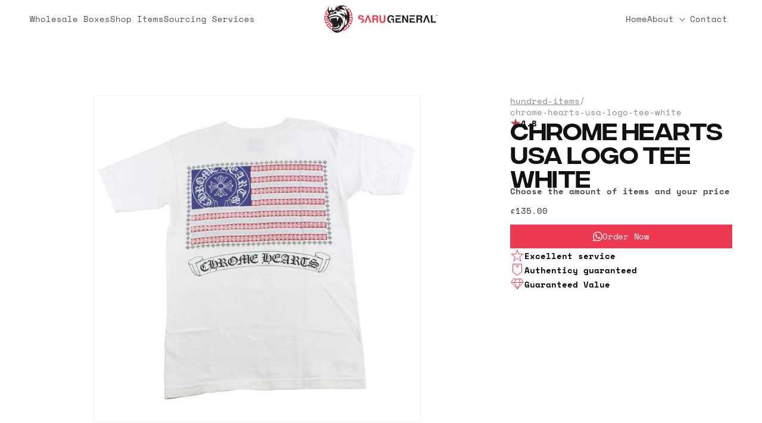

--- FILE ---
content_type: text/html; charset=utf-8
request_url: https://sarugeneral.com/products/chrome-hearts-usa-logo-tee-white
body_size: 40245
content:
<!doctype html>
<html class="no-js" lang="en">
  <head>
	<!-- Added by AVADA SEO Suite -->
	

	<!-- /Added by AVADA SEO Suite -->
    <meta charset="utf-8">
    <meta http-equiv="X-UA-Compatible" content="IE=edge">
    <meta name="viewport" content="width=device-width,initial-scale=1">
    <meta name="theme-color" content="">
    <link rel="canonical" href="https://sarugeneral.com/products/chrome-hearts-usa-logo-tee-white"><link rel="icon" type="image/png" href="//sarugeneral.com/cdn/shop/files/unnamed.jpg?crop=center&height=32&v=1710448178&width=32"><link rel="preconnect" href="https://fonts.shopifycdn.com" crossorigin><title>
      chrome hearts usa logo tee white
 &ndash; SARUGENERAL</title>

    
      <meta name="description" content="TTS">
    

    

<meta property="og:site_name" content="SARUGENERAL">
<meta property="og:url" content="https://sarugeneral.com/products/chrome-hearts-usa-logo-tee-white">
<meta property="og:title" content="chrome hearts usa logo tee white">
<meta property="og:type" content="product">
<meta property="og:description" content="TTS"><meta property="og:image" content="http://sarugeneral.com/cdn/shop/products/IMG_1788_644b364e-d984-4f42-8dbe-f00bd9a70ffa.jpg?v=1627569501">
  <meta property="og:image:secure_url" content="https://sarugeneral.com/cdn/shop/products/IMG_1788_644b364e-d984-4f42-8dbe-f00bd9a70ffa.jpg?v=1627569501">
  <meta property="og:image:width" content="1000">
  <meta property="og:image:height" content="1000"><meta property="og:price:amount" content="135.00">
  <meta property="og:price:currency" content="GBP"><meta name="twitter:card" content="summary_large_image">
<meta name="twitter:title" content="chrome hearts usa logo tee white">
<meta name="twitter:description" content="TTS">


    <script src="//sarugeneral.com/cdn/shop/t/32/assets/constants.js?v=58251544750838685771725027559" defer="defer"></script>
    <script src="//sarugeneral.com/cdn/shop/t/32/assets/pubsub.js?v=158357773527763999511725027559" defer="defer"></script>
    <script src="//sarugeneral.com/cdn/shop/t/32/assets/global.js?v=37284204640041572741725027559" defer="defer"></script><script src="//sarugeneral.com/cdn/shop/t/32/assets/animations.js?v=88693664871331136111725027559" defer="defer"></script><script>window.performance && window.performance.mark && window.performance.mark('shopify.content_for_header.start');</script><meta name="google-site-verification" content="cC1soCi-WzSKSdmH_LhlCzpcg301-iD3HX3cIWmQ5nM">
<meta id="shopify-digital-wallet" name="shopify-digital-wallet" content="/1490288705/digital_wallets/dialog">
<meta name="shopify-checkout-api-token" content="11507436f6d1e5a51cd7e12b0aa09423">
<link rel="alternate" hreflang="x-default" href="https://sarugeneral.com/products/chrome-hearts-usa-logo-tee-white">
<link rel="alternate" hreflang="en" href="https://sarugeneral.com/products/chrome-hearts-usa-logo-tee-white">
<link rel="alternate" hreflang="fr" href="https://sarugeneral.com/fr/products/chrome-hearts-usa-logo-tee-white">
<link rel="alternate" type="application/json+oembed" href="https://sarugeneral.com/products/chrome-hearts-usa-logo-tee-white.oembed">
<script async="async" src="/checkouts/internal/preloads.js?locale=en-GB"></script>
<script id="apple-pay-shop-capabilities" type="application/json">{"shopId":1490288705,"countryCode":"GB","currencyCode":"GBP","merchantCapabilities":["supports3DS"],"merchantId":"gid:\/\/shopify\/Shop\/1490288705","merchantName":"SARUGENERAL","requiredBillingContactFields":["postalAddress","email","phone"],"requiredShippingContactFields":["postalAddress","email","phone"],"shippingType":"shipping","supportedNetworks":["visa","maestro","masterCard","amex","discover","elo"],"total":{"type":"pending","label":"SARUGENERAL","amount":"1.00"},"shopifyPaymentsEnabled":true,"supportsSubscriptions":true}</script>
<script id="shopify-features" type="application/json">{"accessToken":"11507436f6d1e5a51cd7e12b0aa09423","betas":["rich-media-storefront-analytics"],"domain":"sarugeneral.com","predictiveSearch":true,"shopId":1490288705,"locale":"en"}</script>
<script>var Shopify = Shopify || {};
Shopify.shop = "sarugenerall.myshopify.com";
Shopify.locale = "en";
Shopify.currency = {"active":"GBP","rate":"1.0"};
Shopify.country = "GB";
Shopify.theme = {"name":"Copy of Saru - Search + Livechat","id":131290595393,"schema_name":"Saru General","schema_version":"13.0.1","theme_store_id":null,"role":"main"};
Shopify.theme.handle = "null";
Shopify.theme.style = {"id":null,"handle":null};
Shopify.cdnHost = "sarugeneral.com/cdn";
Shopify.routes = Shopify.routes || {};
Shopify.routes.root = "/";</script>
<script type="module">!function(o){(o.Shopify=o.Shopify||{}).modules=!0}(window);</script>
<script>!function(o){function n(){var o=[];function n(){o.push(Array.prototype.slice.apply(arguments))}return n.q=o,n}var t=o.Shopify=o.Shopify||{};t.loadFeatures=n(),t.autoloadFeatures=n()}(window);</script>
<script id="shop-js-analytics" type="application/json">{"pageType":"product"}</script>
<script defer="defer" async type="module" src="//sarugeneral.com/cdn/shopifycloud/shop-js/modules/v2/client.init-shop-cart-sync_C5BV16lS.en.esm.js"></script>
<script defer="defer" async type="module" src="//sarugeneral.com/cdn/shopifycloud/shop-js/modules/v2/chunk.common_CygWptCX.esm.js"></script>
<script type="module">
  await import("//sarugeneral.com/cdn/shopifycloud/shop-js/modules/v2/client.init-shop-cart-sync_C5BV16lS.en.esm.js");
await import("//sarugeneral.com/cdn/shopifycloud/shop-js/modules/v2/chunk.common_CygWptCX.esm.js");

  window.Shopify.SignInWithShop?.initShopCartSync?.({"fedCMEnabled":true,"windoidEnabled":true});

</script>
<script id="__st">var __st={"a":1490288705,"offset":0,"reqid":"e32360a1-ac9e-4647-bb37-c3dfb5739055-1768739539","pageurl":"sarugeneral.com\/products\/chrome-hearts-usa-logo-tee-white","u":"624f29c965bb","p":"product","rtyp":"product","rid":4550497632321};</script>
<script>window.ShopifyPaypalV4VisibilityTracking = true;</script>
<script id="captcha-bootstrap">!function(){'use strict';const t='contact',e='account',n='new_comment',o=[[t,t],['blogs',n],['comments',n],[t,'customer']],c=[[e,'customer_login'],[e,'guest_login'],[e,'recover_customer_password'],[e,'create_customer']],r=t=>t.map((([t,e])=>`form[action*='/${t}']:not([data-nocaptcha='true']) input[name='form_type'][value='${e}']`)).join(','),a=t=>()=>t?[...document.querySelectorAll(t)].map((t=>t.form)):[];function s(){const t=[...o],e=r(t);return a(e)}const i='password',u='form_key',d=['recaptcha-v3-token','g-recaptcha-response','h-captcha-response',i],f=()=>{try{return window.sessionStorage}catch{return}},m='__shopify_v',_=t=>t.elements[u];function p(t,e,n=!1){try{const o=window.sessionStorage,c=JSON.parse(o.getItem(e)),{data:r}=function(t){const{data:e,action:n}=t;return t[m]||n?{data:e,action:n}:{data:t,action:n}}(c);for(const[e,n]of Object.entries(r))t.elements[e]&&(t.elements[e].value=n);n&&o.removeItem(e)}catch(o){console.error('form repopulation failed',{error:o})}}const l='form_type',E='cptcha';function T(t){t.dataset[E]=!0}const w=window,h=w.document,L='Shopify',v='ce_forms',y='captcha';let A=!1;((t,e)=>{const n=(g='f06e6c50-85a8-45c8-87d0-21a2b65856fe',I='https://cdn.shopify.com/shopifycloud/storefront-forms-hcaptcha/ce_storefront_forms_captcha_hcaptcha.v1.5.2.iife.js',D={infoText:'Protected by hCaptcha',privacyText:'Privacy',termsText:'Terms'},(t,e,n)=>{const o=w[L][v],c=o.bindForm;if(c)return c(t,g,e,D).then(n);var r;o.q.push([[t,g,e,D],n]),r=I,A||(h.body.append(Object.assign(h.createElement('script'),{id:'captcha-provider',async:!0,src:r})),A=!0)});var g,I,D;w[L]=w[L]||{},w[L][v]=w[L][v]||{},w[L][v].q=[],w[L][y]=w[L][y]||{},w[L][y].protect=function(t,e){n(t,void 0,e),T(t)},Object.freeze(w[L][y]),function(t,e,n,w,h,L){const[v,y,A,g]=function(t,e,n){const i=e?o:[],u=t?c:[],d=[...i,...u],f=r(d),m=r(i),_=r(d.filter((([t,e])=>n.includes(e))));return[a(f),a(m),a(_),s()]}(w,h,L),I=t=>{const e=t.target;return e instanceof HTMLFormElement?e:e&&e.form},D=t=>v().includes(t);t.addEventListener('submit',(t=>{const e=I(t);if(!e)return;const n=D(e)&&!e.dataset.hcaptchaBound&&!e.dataset.recaptchaBound,o=_(e),c=g().includes(e)&&(!o||!o.value);(n||c)&&t.preventDefault(),c&&!n&&(function(t){try{if(!f())return;!function(t){const e=f();if(!e)return;const n=_(t);if(!n)return;const o=n.value;o&&e.removeItem(o)}(t);const e=Array.from(Array(32),(()=>Math.random().toString(36)[2])).join('');!function(t,e){_(t)||t.append(Object.assign(document.createElement('input'),{type:'hidden',name:u})),t.elements[u].value=e}(t,e),function(t,e){const n=f();if(!n)return;const o=[...t.querySelectorAll(`input[type='${i}']`)].map((({name:t})=>t)),c=[...d,...o],r={};for(const[a,s]of new FormData(t).entries())c.includes(a)||(r[a]=s);n.setItem(e,JSON.stringify({[m]:1,action:t.action,data:r}))}(t,e)}catch(e){console.error('failed to persist form',e)}}(e),e.submit())}));const S=(t,e)=>{t&&!t.dataset[E]&&(n(t,e.some((e=>e===t))),T(t))};for(const o of['focusin','change'])t.addEventListener(o,(t=>{const e=I(t);D(e)&&S(e,y())}));const B=e.get('form_key'),M=e.get(l),P=B&&M;t.addEventListener('DOMContentLoaded',(()=>{const t=y();if(P)for(const e of t)e.elements[l].value===M&&p(e,B);[...new Set([...A(),...v().filter((t=>'true'===t.dataset.shopifyCaptcha))])].forEach((e=>S(e,t)))}))}(h,new URLSearchParams(w.location.search),n,t,e,['guest_login'])})(!0,!0)}();</script>
<script integrity="sha256-4kQ18oKyAcykRKYeNunJcIwy7WH5gtpwJnB7kiuLZ1E=" data-source-attribution="shopify.loadfeatures" defer="defer" src="//sarugeneral.com/cdn/shopifycloud/storefront/assets/storefront/load_feature-a0a9edcb.js" crossorigin="anonymous"></script>
<script data-source-attribution="shopify.dynamic_checkout.dynamic.init">var Shopify=Shopify||{};Shopify.PaymentButton=Shopify.PaymentButton||{isStorefrontPortableWallets:!0,init:function(){window.Shopify.PaymentButton.init=function(){};var t=document.createElement("script");t.src="https://sarugeneral.com/cdn/shopifycloud/portable-wallets/latest/portable-wallets.en.js",t.type="module",document.head.appendChild(t)}};
</script>
<script data-source-attribution="shopify.dynamic_checkout.buyer_consent">
  function portableWalletsHideBuyerConsent(e){var t=document.getElementById("shopify-buyer-consent"),n=document.getElementById("shopify-subscription-policy-button");t&&n&&(t.classList.add("hidden"),t.setAttribute("aria-hidden","true"),n.removeEventListener("click",e))}function portableWalletsShowBuyerConsent(e){var t=document.getElementById("shopify-buyer-consent"),n=document.getElementById("shopify-subscription-policy-button");t&&n&&(t.classList.remove("hidden"),t.removeAttribute("aria-hidden"),n.addEventListener("click",e))}window.Shopify?.PaymentButton&&(window.Shopify.PaymentButton.hideBuyerConsent=portableWalletsHideBuyerConsent,window.Shopify.PaymentButton.showBuyerConsent=portableWalletsShowBuyerConsent);
</script>
<script data-source-attribution="shopify.dynamic_checkout.cart.bootstrap">document.addEventListener("DOMContentLoaded",(function(){function t(){return document.querySelector("shopify-accelerated-checkout-cart, shopify-accelerated-checkout")}if(t())Shopify.PaymentButton.init();else{new MutationObserver((function(e,n){t()&&(Shopify.PaymentButton.init(),n.disconnect())})).observe(document.body,{childList:!0,subtree:!0})}}));
</script>
<script id='scb4127' type='text/javascript' async='' src='https://sarugeneral.com/cdn/shopifycloud/privacy-banner/storefront-banner.js'></script><link id="shopify-accelerated-checkout-styles" rel="stylesheet" media="screen" href="https://sarugeneral.com/cdn/shopifycloud/portable-wallets/latest/accelerated-checkout-backwards-compat.css" crossorigin="anonymous">
<style id="shopify-accelerated-checkout-cart">
        #shopify-buyer-consent {
  margin-top: 1em;
  display: inline-block;
  width: 100%;
}

#shopify-buyer-consent.hidden {
  display: none;
}

#shopify-subscription-policy-button {
  background: none;
  border: none;
  padding: 0;
  text-decoration: underline;
  font-size: inherit;
  cursor: pointer;
}

#shopify-subscription-policy-button::before {
  box-shadow: none;
}

      </style>
<script id="sections-script" data-sections="header" defer="defer" src="//sarugeneral.com/cdn/shop/t/32/compiled_assets/scripts.js?v=59012"></script>
<script>window.performance && window.performance.mark && window.performance.mark('shopify.content_for_header.end');</script>

    <link rel="preconnect" href="https://fonts.googleapis.com">
    <link rel="preconnect" href="https://fonts.gstatic.com" crossorigin>
    <link href="https://fonts.googleapis.com/css2?family=Prompt:wght@400;500&display=swap" rel="stylesheet">

    <style data-shopify>
      @font-face {
  font-family: "Space Mono";
  font-weight: 400;
  font-style: normal;
  font-display: swap;
  src: url("//sarugeneral.com/cdn/fonts/space_mono/spacemono_n4.9ee60bbbb57a3b43dbcb22a7f53e18140cb3b40f.woff2") format("woff2"),
       url("//sarugeneral.com/cdn/fonts/space_mono/spacemono_n4.0c1ebe3659065af9a832b4a469bdd1fdc9521024.woff") format("woff");
}

      @font-face {
  font-family: "Space Mono";
  font-weight: 700;
  font-style: normal;
  font-display: swap;
  src: url("//sarugeneral.com/cdn/fonts/space_mono/spacemono_n7.508dbd51f810465f80674aa16b57dbed9d939476.woff2") format("woff2"),
       url("//sarugeneral.com/cdn/fonts/space_mono/spacemono_n7.33dc758a163f8921951e545f3e66fea4986535cf.woff") format("woff");
}

      @font-face {
  font-family: "Space Mono";
  font-weight: 400;
  font-style: italic;
  font-display: swap;
  src: url("//sarugeneral.com/cdn/fonts/space_mono/spacemono_i4.41a13016ec5fad206f1052669f6b02ff17f81782.woff2") format("woff2"),
       url("//sarugeneral.com/cdn/fonts/space_mono/spacemono_i4.e97469be5415634fc512b4d32bc7c906fa49365f.woff") format("woff");
}

      @font-face {
  font-family: "Space Mono";
  font-weight: 700;
  font-style: italic;
  font-display: swap;
  src: url("//sarugeneral.com/cdn/fonts/space_mono/spacemono_i7.e0b573be54b92cac9cb97a04f7ebcc9a4dbf3ef1.woff2") format("woff2"),
       url("//sarugeneral.com/cdn/fonts/space_mono/spacemono_i7.5def1ce3612b20cb691dff88b55c883f144064b2.woff") format("woff");
}

      @font-face {
  font-family: Prompt;
  font-weight: 400;
  font-style: normal;
  font-display: swap;
  src: url("//sarugeneral.com/cdn/fonts/prompt/prompt_n4.55d12409b69157fbb5a35f8e7fe8e1c49ef883c4.woff2") format("woff2"),
       url("//sarugeneral.com/cdn/fonts/prompt/prompt_n4.cb4fce1008c76d3a576d0fc88e84462b52c62ea8.woff") format("woff");
}


      
        :root,
        .color-scheme-1 {
          --color-background: 255,255,255;
        
          --gradient-background: #ffffff;
        

        

        --color-accent: #EE3A50;
        --color-sand: #F4F0E6;
        --color-foreground: 18,18,18;
        --color-background-contrast: 191,191,191;
        --color-shadow: 18,18,18;
        --color-button: 238,58,80;
        --color-button-text: 255,255,255;
        --color-secondary-button: 255,255,255;
        --color-secondary-button-text: 18,18,18;
        --color-link: 18,18,18;
        --color-badge-foreground: 18,18,18;
        --color-badge-background: 255,255,255;
        --color-badge-border: 18,18,18;
        --payment-terms-background-color: rgb(255 255 255);
      }
      
        
        .color-scheme-2 {
          --color-background: 250,250,250;
        
          --gradient-background: #fafafa;
        

        

        --color-accent: #EE3A50;
        --color-sand: #F4F0E6;
        --color-foreground: 34,34,34;
        --color-background-contrast: 186,186,186;
        --color-shadow: 34,34,34;
        --color-button: 34,34,34;
        --color-button-text: 243,243,243;
        --color-secondary-button: 250,250,250;
        --color-secondary-button-text: 34,34,34;
        --color-link: 34,34,34;
        --color-badge-foreground: 34,34,34;
        --color-badge-background: 250,250,250;
        --color-badge-border: 34,34,34;
        --payment-terms-background-color: rgb(250 250 250);
      }
      
        
        .color-scheme-3 {
          --color-background: 36,40,51;
        
          --gradient-background: #242833;
        

        

        --color-accent: #EE3A50;
        --color-sand: #F4F0E6;
        --color-foreground: 255,255,255;
        --color-background-contrast: 47,52,66;
        --color-shadow: 18,18,18;
        --color-button: 255,255,255;
        --color-button-text: 0,0,0;
        --color-secondary-button: 36,40,51;
        --color-secondary-button-text: 255,255,255;
        --color-link: 255,255,255;
        --color-badge-foreground: 255,255,255;
        --color-badge-background: 36,40,51;
        --color-badge-border: 255,255,255;
        --payment-terms-background-color: rgb(36 40 51);
      }
      
        
        .color-scheme-4 {
          --color-background: 18,18,18;
        
          --gradient-background: #121212;
        

        

        --color-accent: #EE3A50;
        --color-sand: #F4F0E6;
        --color-foreground: 255,255,255;
        --color-background-contrast: 146,146,146;
        --color-shadow: 18,18,18;
        --color-button: 255,255,255;
        --color-button-text: 18,18,18;
        --color-secondary-button: 18,18,18;
        --color-secondary-button-text: 255,255,255;
        --color-link: 255,255,255;
        --color-badge-foreground: 255,255,255;
        --color-badge-background: 18,18,18;
        --color-badge-border: 255,255,255;
        --payment-terms-background-color: rgb(18 18 18);
      }
      
        
        .color-scheme-5 {
          --color-background: 51,79,180;
        
          --gradient-background: #334fb4;
        

        

        --color-accent: #EE3A50;
        --color-sand: #F4F0E6;
        --color-foreground: 255,255,255;
        --color-background-contrast: 23,35,81;
        --color-shadow: 18,18,18;
        --color-button: 255,255,255;
        --color-button-text: 51,79,180;
        --color-secondary-button: 51,79,180;
        --color-secondary-button-text: 255,255,255;
        --color-link: 255,255,255;
        --color-badge-foreground: 255,255,255;
        --color-badge-background: 51,79,180;
        --color-badge-border: 255,255,255;
        --payment-terms-background-color: rgb(51 79 180);
      }
      
        
        .color-scheme-a29824e7-4d3b-4c18-a5ad-007d89e5fb7f {
          --color-background: 255,255,255;
        
          --gradient-background: #ffffff;
        

        

        --color-accent: #EE3A50;
        --color-sand: #F4F0E6;
        --color-foreground: 18,18,18;
        --color-background-contrast: 191,191,191;
        --color-shadow: 18,18,18;
        --color-button: 255,0,0;
        --color-button-text: 255,255,255;
        --color-secondary-button: 255,255,255;
        --color-secondary-button-text: 255,0,0;
        --color-link: 255,0,0;
        --color-badge-foreground: 18,18,18;
        --color-badge-background: 255,255,255;
        --color-badge-border: 18,18,18;
        --payment-terms-background-color: rgb(255 255 255);
      }
      

      body, .color-scheme-1, .color-scheme-2, .color-scheme-3, .color-scheme-4, .color-scheme-5, .color-scheme-a29824e7-4d3b-4c18-a5ad-007d89e5fb7f {
        color: rgba(var(--color-foreground), 0.75);
        background-color: rgb(var(--color-background));
      }

      :root {
        --font-body-family: "Space Mono", monospace;
        --font-body-style: normal;
        --font-body-weight: 400;
        --font-body-weight-bold: 700;

        --font-heading-family: Prompt, sans-serif;
        --font-heading-style: normal;
        --font-heading-weight: 500;

        --font-body-scale: 1.0;
        --font-heading-scale: 1.0;

        --media-padding: px;
        --media-border-opacity: 0.05;
        --media-border-width: 1px;
        --media-radius: 0px;
        --media-shadow-opacity: 0.0;
        --media-shadow-horizontal-offset: 0px;
        --media-shadow-vertical-offset: 4px;
        --media-shadow-blur-radius: 5px;
        --media-shadow-visible: 0;

        --page-width: 140rem;
        --page-width-margin: 0rem;

        --product-card-image-padding: 0.0rem;
        --product-card-corner-radius: 0.0rem;
        --product-card-text-alignment: left;
        --product-card-border-width: 0.0rem;
        --product-card-border-opacity: 0.1;
        --product-card-shadow-opacity: 0.0;
        --product-card-shadow-visible: 0;
        --product-card-shadow-horizontal-offset: 0.0rem;
        --product-card-shadow-vertical-offset: 0.4rem;
        --product-card-shadow-blur-radius: 0.5rem;

        --collection-card-image-padding: 0.0rem;
        --collection-card-corner-radius: 0.0rem;
        --collection-card-text-alignment: left;
        --collection-card-border-width: 0.0rem;
        --collection-card-border-opacity: 0.1;
        --collection-card-shadow-opacity: 0.0;
        --collection-card-shadow-visible: 0;
        --collection-card-shadow-horizontal-offset: 0.0rem;
        --collection-card-shadow-vertical-offset: 0.4rem;
        --collection-card-shadow-blur-radius: 0.5rem;

        --blog-card-image-padding: 0.0rem;
        --blog-card-corner-radius: 0.0rem;
        --blog-card-text-alignment: left;
        --blog-card-border-width: 0.0rem;
        --blog-card-border-opacity: 0.1;
        --blog-card-shadow-opacity: 0.0;
        --blog-card-shadow-visible: 0;
        --blog-card-shadow-horizontal-offset: 0.0rem;
        --blog-card-shadow-vertical-offset: 0.4rem;
        --blog-card-shadow-blur-radius: 0.5rem;

        --badge-corner-radius: 4.0rem;

        --popup-border-width: 1px;
        --popup-border-opacity: 0.1;
        --popup-corner-radius: 0px;
        --popup-shadow-opacity: 0.05;
        --popup-shadow-horizontal-offset: 0px;
        --popup-shadow-vertical-offset: 4px;
        --popup-shadow-blur-radius: 5px;

        --drawer-border-width: 1px;
        --drawer-border-opacity: 0.1;
        --drawer-shadow-opacity: 0.0;
        --drawer-shadow-horizontal-offset: 0px;
        --drawer-shadow-vertical-offset: 4px;
        --drawer-shadow-blur-radius: 5px;

        --spacing-sections-desktop: 0px;
        --spacing-sections-mobile: 0px;

        --grid-desktop-vertical-spacing: 8px;
        --grid-desktop-horizontal-spacing: 8px;
        --grid-mobile-vertical-spacing: 4px;
        --grid-mobile-horizontal-spacing: 4px;

        --text-boxes-border-opacity: 0.1;
        --text-boxes-border-width: 0px;
        --text-boxes-radius: 0px;
        --text-boxes-shadow-opacity: 0.0;
        --text-boxes-shadow-visible: 0;
        --text-boxes-shadow-horizontal-offset: 0px;
        --text-boxes-shadow-vertical-offset: 4px;
        --text-boxes-shadow-blur-radius: 5px;

        --buttons-radius: 0px;
        --buttons-radius-outset: 0px;
        --buttons-border-width: 1px;
        --buttons-border-opacity: 1.0;
        --buttons-shadow-opacity: 0.0;
        --buttons-shadow-visible: 0;
        --buttons-shadow-horizontal-offset: 0px;
        --buttons-shadow-vertical-offset: 4px;
        --buttons-shadow-blur-radius: 5px;
        --buttons-border-offset: 0px;

        --inputs-radius: 0px;
        --inputs-border-width: 1px;
        --inputs-border-opacity: 0.55;
        --inputs-shadow-opacity: 0.0;
        --inputs-shadow-horizontal-offset: 0px;
        --inputs-margin-offset: 0px;
        --inputs-shadow-vertical-offset: 4px;
        --inputs-shadow-blur-radius: 5px;
        --inputs-radius-outset: 0px;

        --variant-pills-radius: 40px;
        --variant-pills-border-width: 1px;
        --variant-pills-border-opacity: 0.55;
        --variant-pills-shadow-opacity: 0.0;
        --variant-pills-shadow-horizontal-offset: 0px;
        --variant-pills-shadow-vertical-offset: 4px;
        --variant-pills-shadow-blur-radius: 5px;
      }

      *,
      *::before,
      *::after {
        box-sizing: inherit;
      }

      html {
        box-sizing: border-box;
        font-size: calc(var(--font-body-scale) * 62.5%);
        height: 100%;
      }

      body {
        display: grid;
        grid-template-rows: auto auto 1fr auto;
        grid-template-columns: 100%;
        min-height: 100%;
        margin: 0;
        font-size: 1.5rem;
        letter-spacing: 0;
        line-height: calc(1 + 0.4 / var(--font-body-scale));
        font-family: var(--font-body-family);
        font-style: var(--font-body-style);
        font-weight: var(--font-body-weight);
      }

      body p {
    
        color:#323232;
      }

      @media screen and (min-width: 750px) {
        body {
          font-size: 1.4rem;
        }
      }

#conjured_membership {
    display: flex !important;
    justify-content: center !important;
    text-align: center !important;
  
}

.button.button--primary:hover {
  background:#C23A43;
  box-shadow: 0 0 0 1px #C23A43 inset;  
}
.button:not([disabled]):hover:after, .shopify-challenge__button:hover:after, .customer button:hover:after, .shopify-payment-button__button--unbranded:hover:after {
  box-shadow: 0 0 0 calc(var(--buttons-border-width) + var(--border-offset)) rgba(var(--color-accent),var(--border-opacity)),0 0 0 calc(var(--buttons-border-width) + 1px) rgba(var(--color-accent),var(--alpha-button-background)) !important;
  display:none !important;
}
      
.button.button--secondary:hover {
 box-shadow: 0 0 0 1px #C23A43 inset;
  color:#C23A43; 
}

.button.button--secondary.active {
box-shadow: 0 0 0 1px #C23A43 inset;
  color:#C23A43;    
}
      .button.button--secondary.active:after {
        box-shadow:none !important;
      }

.button--primary.active {
  background:#C23A43 !important;
  box-shadow: 0 0 0 1px #C23A43 inset;    
  
}       
.button--primary.active:before,
.button--primary.active:after {
  box-shadow:none !important;
}     


  @media screen and (max-width: 750px) {
#ImageWithText--template--15587603185729__image_with_text_3QKked {
  padding-bottom:20px !important;
}  
  }

@media screen and (min-width: 750px) {      
.section-template--15587603185729__image_with_text_3QKked-padding   .image-with-text .image-with-text__media-item--dontcover .image-with-text__media img {
  max-width:465px !important;
}   
}


.chatway--container {
    display: none !important;
}        


      
    </style>

    <link href="//sarugeneral.com/cdn/shop/t/32/assets/base.css?v=129706326359144705491740422500" rel="stylesheet" type="text/css" media="all" />
<link rel="preload" as="font" href="//sarugeneral.com/cdn/fonts/space_mono/spacemono_n4.9ee60bbbb57a3b43dbcb22a7f53e18140cb3b40f.woff2" type="font/woff2" crossorigin><link rel="preload" as="font" href="//sarugeneral.com/cdn/fonts/prompt/prompt_n4.55d12409b69157fbb5a35f8e7fe8e1c49ef883c4.woff2" type="font/woff2" crossorigin><link href="//sarugeneral.com/cdn/shop/t/32/assets/component-localization-form.css?v=124545717069420038221725027559" rel="stylesheet" type="text/css" media="all" />
      <script src="//sarugeneral.com/cdn/shop/t/32/assets/localization-form.js?v=169565320306168926741725027559" defer="defer"></script><link
        rel="stylesheet"
        href="//sarugeneral.com/cdn/shop/t/32/assets/component-predictive-search.css?v=118923337488134913561725027559"
        media="print"
        onload="this.media='all'"
      ><script>
      document.documentElement.className = document.documentElement.className.replace('no-js', 'js');
      if (Shopify.designMode) {
        document.documentElement.classList.add('shopify-design-mode');
      }
    </script>
  <!-- BEGIN app block: shopify://apps/consentmo-gdpr/blocks/gdpr_cookie_consent/4fbe573f-a377-4fea-9801-3ee0858cae41 -->


<!-- END app block --><!-- BEGIN app block: shopify://apps/powerful-form-builder/blocks/app-embed/e4bcb1eb-35b2-42e6-bc37-bfe0e1542c9d --><script type="text/javascript" hs-ignore data-cookieconsent="ignore">
  var Globo = Globo || {};
  var globoFormbuilderRecaptchaInit = function(){};
  var globoFormbuilderHcaptchaInit = function(){};
  window.Globo.FormBuilder = window.Globo.FormBuilder || {};
  window.Globo.FormBuilder.shop = {"configuration":{"money_format":"<span class=money>£{{amount}}</span>"},"pricing":{"features":{"bulkOrderForm":true,"cartForm":true,"fileUpload":30,"removeCopyright":true,"restrictedEmailDomains":false}},"settings":{"copyright":"Powered by <a href=\"https://globosoftware.net\" target=\"_blank\">Globo</a> <a href=\"https://apps.shopify.com/form-builder-contact-form\" target=\"_blank\">Form</a>","hideWaterMark":false,"reCaptcha":{"recaptchaType":"v2","siteKey":false,"languageCode":"en"},"scrollTop":false,"customCssCode":"","customCssEnabled":false,"additionalColumns":[]},"encryption_form_id":1,"url":"https://app.powerfulform.com/","CDN_URL":"https://dxo9oalx9qc1s.cloudfront.net"};

  if(window.Globo.FormBuilder.shop.settings.customCssEnabled && window.Globo.FormBuilder.shop.settings.customCssCode){
    const customStyle = document.createElement('style');
    customStyle.type = 'text/css';
    customStyle.innerHTML = window.Globo.FormBuilder.shop.settings.customCssCode;
    document.head.appendChild(customStyle);
  }

  window.Globo.FormBuilder.forms = [];
    
      
      
      
      window.Globo.FormBuilder.forms[32687] = {"32687":{"elements":[{"id":"group-1","type":"group","label":"Page 1","description":"","elements":[{"id":"text","type":"text","label":{"en":"Name"},"placeholder":{"en":"Name"},"description":null,"hideLabel":false,"required":true,"columnWidth":100},{"id":"text-1","type":"text","label":{"en":"Order Number"},"placeholder":"","description":{"en":"Order number when you purchased authentications. Found in your email"},"limitCharacters":false,"characters":100,"hideLabel":false,"keepPositionLabel":false,"columnWidth":100,"displayType":"show","displayDisjunctive":false,"conditionalField":false,"required":true},{"id":"email","type":"email","label":{"en":"Email address"},"placeholder":{"en":"Email address"},"description":null,"hideLabel":false,"required":true,"columnWidth":100,"conditionalField":false},{"id":"textarea","type":"textarea","label":{"en":"Description"},"placeholder":{"en":"Description"},"description":null,"hideLabel":false,"required":true,"columnWidth":100,"conditionalField":false},{"id":"file2-1","type":"file2","label":{"en":"Images"},"button-text":{"en":"Select files"},"placeholder":{"en":"Choose files or drag here"},"hint":"Supported format: JPG, JPEG, PNG, GIF, SVG.","allowed-multiple":true,"allowed-extensions":["jpg","jpeg","png","gif","svg"],"description":"","hideLabel":false,"keepPositionLabel":false,"columnWidth":100,"displayType":"show","displayDisjunctive":false,"conditionalField":false,"required":true},{"id":"paragraph-1","type":"paragraph","text":{"en":"\u003cp\u003ePlease attach as many images as possible of the item including - all angles of your product, inside tags, wash tags, any logos. The more images provided, the more accurate your authentication. If we require more details you will be contacted via email.\u003c\/p\u003e\u003cp\u003e\u003cbr\u003e\u003c\/p\u003e"},"columnWidth":100,"displayType":"show","displayDisjunctive":false,"conditionalField":false}]}],"errorMessage":{"required":"Please fill in field","minSelections":"Please choose at least {{ min_selections }} options","maxSelections":"Please choose at maximum of {{ max_selections }} options","exactlySelections":"Please choose exactly {{ exact_selections }} options","invalid":"Invalid","invalidName":"Invalid name","invalidEmail":"Invalid email","invalidURL":"Invalid url","invalidPhone":"Invalid phone","invalidNumber":"Invalid number","invalidPassword":"Invalid password","confirmPasswordNotMatch":"Confirmed password doesn't match","customerAlreadyExists":"Customer already exists","fileSizeLimit":"File size limit","fileNotAllowed":"File not allowed","requiredCaptcha":"Required captcha","requiredProducts":"Please select product","limitQuantity":"The number of products left in stock has been exceeded","shopifyInvalidPhone":"phone - Enter a valid phone number to use this delivery method","shopifyPhoneHasAlready":"phone - Phone has already been taken","shopifyInvalidProvice":"addresses.province - is not valid","otherError":"Something went wrong, please try again"},"appearance":{"layout":"default","width":600,"style":"flat","mainColor":"#EB1256","floatingIcon":"\u003csvg aria-hidden=\"true\" focusable=\"false\" data-prefix=\"far\" data-icon=\"envelope\" class=\"svg-inline--fa fa-envelope fa-w-16\" role=\"img\" xmlns=\"http:\/\/www.w3.org\/2000\/svg\" viewBox=\"0 0 512 512\"\u003e\u003cpath fill=\"currentColor\" d=\"M464 64H48C21.49 64 0 85.49 0 112v288c0 26.51 21.49 48 48 48h416c26.51 0 48-21.49 48-48V112c0-26.51-21.49-48-48-48zm0 48v40.805c-22.422 18.259-58.168 46.651-134.587 106.49-16.841 13.247-50.201 45.072-73.413 44.701-23.208.375-56.579-31.459-73.413-44.701C106.18 199.465 70.425 171.067 48 152.805V112h416zM48 400V214.398c22.914 18.251 55.409 43.862 104.938 82.646 21.857 17.205 60.134 55.186 103.062 54.955 42.717.231 80.509-37.199 103.053-54.947 49.528-38.783 82.032-64.401 104.947-82.653V400H48z\"\u003e\u003c\/path\u003e\u003c\/svg\u003e","floatingText":null,"displayOnAllPage":false,"formType":"normalForm","background":"color","backgroundColor":"#fff","descriptionColor":"#6c757d","headingColor":"#000","labelColor":"#000","optionColor":"#000","paragraphBackground":"#fff","paragraphColor":"#000","popup_trigger":{"after_scrolling":false,"after_timer":false,"on_exit_intent":false}},"afterSubmit":{"action":"clearForm","message":{"en":"\u003cp\u003eThanks for your submission, one of our authenticators will be in touch via email, have a great day.\u003c\/p\u003e"},"redirectUrl":null},"footer":{"description":null,"previousText":"Previous","nextText":"Next","submitText":{"en":"SUBMIT"},"submitAlignment":"center","submitFullWidth":true},"header":{"active":false,"title":"Contact us","description":"Leave your message and we'll get back to you shortly.","headerAlignment":"left"},"isStepByStepForm":true,"publish":{"requiredLogin":true,"requiredLoginMessage":"Please \u003ca href='\/account\/login' title='login'\u003elogin\u003c\/a\u003e to continue"},"reCaptcha":{"enable":false},"html":"\n\u003cdiv class=\"globo-form default-form globo-form-id-32687\" data-locale=\"en\" \u003e\n\n\u003cstyle\u003e\n\n\n\n.globo-form-id-32687 .globo-form-app{\n    max-width: 600px;\n    width: -webkit-fill-available;\n    \n    background-color: #fff;\n    \n    \n}\n\n.globo-form-id-32687 .globo-form-app .globo-heading{\n    color: #000\n}\n\n\n.globo-form-id-32687 .globo-form-app .header {\n    text-align:left;\n}\n\n\n.globo-form-id-32687 .globo-form-app .globo-description,\n.globo-form-id-32687 .globo-form-app .header .globo-description{\n    color: #6c757d\n}\n.globo-form-id-32687 .globo-form-app .globo-label,\n.globo-form-id-32687 .globo-form-app .globo-form-control label.globo-label,\n.globo-form-id-32687 .globo-form-app .globo-form-control label.globo-label span.label-content{\n    color: #000;\n    text-align: left !important;\n}\n.globo-form-id-32687 .globo-form-app .globo-label.globo-position-label{\n    height: 20px !important;\n}\n.globo-form-id-32687 .globo-form-app .globo-form-control .help-text.globo-description,\n.globo-form-id-32687 .globo-form-app .globo-form-control span.globo-description{\n    color: #6c757d\n}\n.globo-form-id-32687 .globo-form-app .globo-form-control .checkbox-wrapper .globo-option,\n.globo-form-id-32687 .globo-form-app .globo-form-control .radio-wrapper .globo-option\n{\n    color: #000\n}\n.globo-form-id-32687 .globo-form-app .footer,\n.globo-form-id-32687 .globo-form-app .gfb__footer{\n    text-align:center;\n}\n.globo-form-id-32687 .globo-form-app .footer button,\n.globo-form-id-32687 .globo-form-app .gfb__footer button{\n    border:1px solid #EB1256;\n    \n        width:100%;\n    \n}\n.globo-form-id-32687 .globo-form-app .footer button.submit,\n.globo-form-id-32687 .globo-form-app .gfb__footer button.submit\n.globo-form-id-32687 .globo-form-app .footer button.checkout,\n.globo-form-id-32687 .globo-form-app .gfb__footer button.checkout,\n.globo-form-id-32687 .globo-form-app .footer button.action.loading .spinner,\n.globo-form-id-32687 .globo-form-app .gfb__footer button.action.loading .spinner{\n    background-color: #EB1256;\n    color : #ffffff;\n}\n.globo-form-id-32687 .globo-form-app .globo-form-control .star-rating\u003efieldset:not(:checked)\u003elabel:before {\n    content: url('data:image\/svg+xml; utf8, \u003csvg aria-hidden=\"true\" focusable=\"false\" data-prefix=\"far\" data-icon=\"star\" class=\"svg-inline--fa fa-star fa-w-18\" role=\"img\" xmlns=\"http:\/\/www.w3.org\/2000\/svg\" viewBox=\"0 0 576 512\"\u003e\u003cpath fill=\"%23EB1256\" d=\"M528.1 171.5L382 150.2 316.7 17.8c-11.7-23.6-45.6-23.9-57.4 0L194 150.2 47.9 171.5c-26.2 3.8-36.7 36.1-17.7 54.6l105.7 103-25 145.5c-4.5 26.3 23.2 46 46.4 33.7L288 439.6l130.7 68.7c23.2 12.2 50.9-7.4 46.4-33.7l-25-145.5 105.7-103c19-18.5 8.5-50.8-17.7-54.6zM388.6 312.3l23.7 138.4L288 385.4l-124.3 65.3 23.7-138.4-100.6-98 139-20.2 62.2-126 62.2 126 139 20.2-100.6 98z\"\u003e\u003c\/path\u003e\u003c\/svg\u003e');\n}\n.globo-form-id-32687 .globo-form-app .globo-form-control .star-rating\u003efieldset\u003einput:checked ~ label:before {\n    content: url('data:image\/svg+xml; utf8, \u003csvg aria-hidden=\"true\" focusable=\"false\" data-prefix=\"fas\" data-icon=\"star\" class=\"svg-inline--fa fa-star fa-w-18\" role=\"img\" xmlns=\"http:\/\/www.w3.org\/2000\/svg\" viewBox=\"0 0 576 512\"\u003e\u003cpath fill=\"%23EB1256\" d=\"M259.3 17.8L194 150.2 47.9 171.5c-26.2 3.8-36.7 36.1-17.7 54.6l105.7 103-25 145.5c-4.5 26.3 23.2 46 46.4 33.7L288 439.6l130.7 68.7c23.2 12.2 50.9-7.4 46.4-33.7l-25-145.5 105.7-103c19-18.5 8.5-50.8-17.7-54.6L382 150.2 316.7 17.8c-11.7-23.6-45.6-23.9-57.4 0z\"\u003e\u003c\/path\u003e\u003c\/svg\u003e');\n}\n.globo-form-id-32687 .globo-form-app .globo-form-control .star-rating\u003efieldset:not(:checked)\u003elabel:hover:before,\n.globo-form-id-32687 .globo-form-app .globo-form-control .star-rating\u003efieldset:not(:checked)\u003elabel:hover ~ label:before{\n    content : url('data:image\/svg+xml; utf8, \u003csvg aria-hidden=\"true\" focusable=\"false\" data-prefix=\"fas\" data-icon=\"star\" class=\"svg-inline--fa fa-star fa-w-18\" role=\"img\" xmlns=\"http:\/\/www.w3.org\/2000\/svg\" viewBox=\"0 0 576 512\"\u003e\u003cpath fill=\"%23EB1256\" d=\"M259.3 17.8L194 150.2 47.9 171.5c-26.2 3.8-36.7 36.1-17.7 54.6l105.7 103-25 145.5c-4.5 26.3 23.2 46 46.4 33.7L288 439.6l130.7 68.7c23.2 12.2 50.9-7.4 46.4-33.7l-25-145.5 105.7-103c19-18.5 8.5-50.8-17.7-54.6L382 150.2 316.7 17.8c-11.7-23.6-45.6-23.9-57.4 0z\"\u003e\u003c\/path\u003e\u003c\/svg\u003e')\n}\n.globo-form-id-32687 .globo-form-app .globo-form-control .radio-wrapper .radio-input:checked ~ .radio-label:after {\n    background: #EB1256;\n    background: radial-gradient(#EB1256 40%, #fff 45%);\n}\n.globo-form-id-32687 .globo-form-app .globo-form-control .checkbox-wrapper .checkbox-input:checked ~ .checkbox-label:before {\n    border-color: #EB1256;\n    box-shadow: 0 4px 6px rgba(50,50,93,0.11), 0 1px 3px rgba(0,0,0,0.08);\n    background-color: #EB1256;\n}\n.globo-form-id-32687 .globo-form-app .step.-completed .step__number,\n.globo-form-id-32687 .globo-form-app .line.-progress,\n.globo-form-id-32687 .globo-form-app .line.-start{\n    background-color: #EB1256;\n}\n.globo-form-id-32687 .globo-form-app .checkmark__check,\n.globo-form-id-32687 .globo-form-app .checkmark__circle{\n    stroke: #EB1256;\n}\n.globo-form-id-32687 .floating-button{\n    background-color: #EB1256;\n}\n.globo-form-id-32687 .globo-form-app .globo-form-control .checkbox-wrapper .checkbox-input ~ .checkbox-label:before,\n.globo-form-app .globo-form-control .radio-wrapper .radio-input ~ .radio-label:after{\n    border-color : #EB1256;\n}\n.globo-form-id-32687 .flatpickr-day.selected, \n.globo-form-id-32687 .flatpickr-day.startRange, \n.globo-form-id-32687 .flatpickr-day.endRange, \n.globo-form-id-32687 .flatpickr-day.selected.inRange, \n.globo-form-id-32687 .flatpickr-day.startRange.inRange, \n.globo-form-id-32687 .flatpickr-day.endRange.inRange, \n.globo-form-id-32687 .flatpickr-day.selected:focus, \n.globo-form-id-32687 .flatpickr-day.startRange:focus, \n.globo-form-id-32687 .flatpickr-day.endRange:focus, \n.globo-form-id-32687 .flatpickr-day.selected:hover, \n.globo-form-id-32687 .flatpickr-day.startRange:hover, \n.globo-form-id-32687 .flatpickr-day.endRange:hover, \n.globo-form-id-32687 .flatpickr-day.selected.prevMonthDay, \n.globo-form-id-32687 .flatpickr-day.startRange.prevMonthDay, \n.globo-form-id-32687 .flatpickr-day.endRange.prevMonthDay, \n.globo-form-id-32687 .flatpickr-day.selected.nextMonthDay, \n.globo-form-id-32687 .flatpickr-day.startRange.nextMonthDay, \n.globo-form-id-32687 .flatpickr-day.endRange.nextMonthDay {\n    background: #EB1256;\n    border-color: #EB1256;\n}\n.globo-form-id-32687 .globo-paragraph,\n.globo-form-id-32687 .globo-paragraph * {\n    background: #fff !important;\n    color: #000 !important;\n    width: 100%!important;\n}\n\n    :root .globo-form-app[data-id=\"32687\"]{\n        --gfb-primary-color: #EB1256;\n        --gfb-form-width: 600px;\n        --gfb-font-family: inherit;\n        --gfb-font-style: inherit;\n        \n        --gfb-bg-color: #FFF;\n        --gfb-bg-position: top;\n        \n            --gfb-bg-color: #fff;\n        \n        \n    }\n\u003c\/style\u003e\n\u003cdiv class=\"globo-form-app default-layout gfb-style-flat\" data-id=32687\u003e\n    \u003cdiv class=\"header dismiss hidden\" onclick=\"Globo.FormBuilder.closeModalForm(this)\"\u003e\n        \u003csvg width=20 height=20 viewBox=\"0 0 20 20\" class=\"\" focusable=\"false\" aria-hidden=\"true\"\u003e\u003cpath d=\"M11.414 10l4.293-4.293a.999.999 0 1 0-1.414-1.414L10 8.586 5.707 4.293a.999.999 0 1 0-1.414 1.414L8.586 10l-4.293 4.293a.999.999 0 1 0 1.414 1.414L10 11.414l4.293 4.293a.997.997 0 0 0 1.414 0 .999.999 0 0 0 0-1.414L11.414 10z\" fill-rule=\"evenodd\"\u003e\u003c\/path\u003e\u003c\/svg\u003e\n    \u003c\/div\u003e\n    \u003cform class=\"g-container\" novalidate action=\"\/api\/front\/form\/32687\/send\" method=\"POST\" enctype=\"multipart\/form-data\" data-id=32687\u003e\n        \n            \n        \n        \n            \u003cdiv class=\"globo-formbuilder-wizard\" data-id=32687\u003e\n                \u003cdiv class=\"wizard__content\"\u003e\n                    \u003cheader class=\"wizard__header\"\u003e\n                        \u003cdiv class=\"wizard__steps\"\u003e\n                        \u003cnav class=\"steps hidden\"\u003e\n                            \n                            \n                                \n                            \n                            \n                                \n                                \n                                \n                                \n                                \u003cdiv class=\"step last \" data-element-id=\"group-1\"  data-step=\"0\" \u003e\n                                    \u003cdiv class=\"step__content\"\u003e\n                                        \u003cp class=\"step__number\"\u003e\u003c\/p\u003e\n                                        \u003csvg class=\"checkmark\" xmlns=\"http:\/\/www.w3.org\/2000\/svg\" width=52 height=52 viewBox=\"0 0 52 52\"\u003e\n                                            \u003ccircle class=\"checkmark__circle\" cx=\"26\" cy=\"26\" r=\"25\" fill=\"none\"\/\u003e\n                                            \u003cpath class=\"checkmark__check\" fill=\"none\" d=\"M14.1 27.2l7.1 7.2 16.7-16.8\"\/\u003e\n                                        \u003c\/svg\u003e\n                                        \u003cdiv class=\"lines\"\u003e\n                                            \n                                                \u003cdiv class=\"line -start\"\u003e\u003c\/div\u003e\n                                            \n                                            \u003cdiv class=\"line -background\"\u003e\n                                            \u003c\/div\u003e\n                                            \u003cdiv class=\"line -progress\"\u003e\n                                            \u003c\/div\u003e\n                                        \u003c\/div\u003e  \n                                    \u003c\/div\u003e\n                                \u003c\/div\u003e\n                            \n                        \u003c\/nav\u003e\n                        \u003c\/div\u003e\n                    \u003c\/header\u003e\n                    \u003cdiv class=\"panels\"\u003e\n                        \n                        \n                        \n                        \n                        \u003cdiv class=\"panel \" data-element-id=\"group-1\" data-id=32687  data-step=\"0\" style=\"padding-top:0\"\u003e\n                            \n                                \n                                    \n\n\n\n\n\n\n\n\n\n\n\n\u003cdiv class=\"globo-form-control layout-1-column\" \u003e\n    \u003clabel for=\"32687-text\" class=\"flat-label globo-label \"\u003e\u003cspan class=\"label-content\" data-label=\"Name\"\u003eName\u003c\/span\u003e\u003cspan class=\"text-danger text-smaller\"\u003e *\u003c\/span\u003e\u003c\/label\u003e\n    \u003cdiv class=\"globo-form-input\"\u003e\n        \n        \u003cinput type=\"text\"  data-type=\"text\" class=\"flat-input\" id=\"32687-text\" name=\"text\" placeholder=\"Name\" presence  \u003e\n    \u003c\/div\u003e\n    \n        \u003csmall class=\"help-text globo-description\"\u003e\u003c\/small\u003e\n    \n    \u003csmall class=\"messages\"\u003e\u003c\/small\u003e\n\u003c\/div\u003e\n\n\n\n                                \n                                    \n\n\n\n\n\n\n\n\n\n\n\n\u003cdiv class=\"globo-form-control layout-1-column\" \u003e\n    \u003clabel for=\"32687-text-1\" class=\"flat-label globo-label \"\u003e\u003cspan class=\"label-content\" data-label=\"Order Number\"\u003eOrder Number\u003c\/span\u003e\u003cspan class=\"text-danger text-smaller\"\u003e *\u003c\/span\u003e\u003c\/label\u003e\n    \u003cdiv class=\"globo-form-input\"\u003e\n        \n        \u003cinput type=\"text\"  data-type=\"text\" class=\"flat-input\" id=\"32687-text-1\" name=\"text-1\" placeholder=\"\" presence  \u003e\n    \u003c\/div\u003e\n    \n        \u003csmall class=\"help-text globo-description\"\u003eOrder number when you purchased authentications. Found in your email\u003c\/small\u003e\n    \n    \u003csmall class=\"messages\"\u003e\u003c\/small\u003e\n\u003c\/div\u003e\n\n\n\n                                \n                                    \n\n\n\n\n\n\n\n\n\n\n\n\u003cdiv class=\"globo-form-control layout-1-column\" \u003e\n    \u003clabel for=\"32687-email\" class=\"flat-label globo-label \"\u003e\u003cspan class=\"label-content\" data-label=\"Email address\"\u003eEmail address\u003c\/span\u003e\u003cspan class=\"text-danger text-smaller\"\u003e *\u003c\/span\u003e\u003c\/label\u003e\n    \u003cdiv class=\"globo-form-input\"\u003e\n        \n        \u003cinput type=\"text\"  data-type=\"email\" class=\"flat-input\" id=\"32687-email\" name=\"email\" placeholder=\"Email address\" presence  \u003e\n    \u003c\/div\u003e\n    \n        \u003csmall class=\"help-text globo-description\"\u003e\u003c\/small\u003e\n    \n    \u003csmall class=\"messages\"\u003e\u003c\/small\u003e\n\u003c\/div\u003e\n\n\n                                \n                                    \n\n\n\n\n\n\n\n\n\n\n\n\u003cdiv class=\"globo-form-control layout-1-column\" \u003e\n    \u003clabel for=\"32687-textarea\" class=\"flat-label globo-label \"\u003e\u003cspan class=\"label-content\" data-label=\"Description\"\u003eDescription\u003c\/span\u003e\u003cspan class=\"text-danger text-smaller\"\u003e *\u003c\/span\u003e\u003c\/label\u003e\n    \u003cdiv class=\"globo-form-input\"\u003e\n        \u003ctextarea id=\"32687-textarea\"  data-type=\"textarea\" class=\"flat-input\" rows=\"3\" name=\"textarea\" placeholder=\"Description\" presence  \u003e\u003c\/textarea\u003e\n    \u003c\/div\u003e\n    \n        \u003csmall class=\"help-text globo-description\"\u003e\u003c\/small\u003e\n    \n    \u003csmall class=\"messages\"\u003e\u003c\/small\u003e\n\u003c\/div\u003e\n\n\n                                \n                                    \n\n\n\n\n\n\n\n\n\n\n\n\u003cdiv class=\"globo-form-control layout-1-column\" \u003e\n    \u003clabel for=\"temp-for-32687-file2-1\" class=\"flat-label globo-label \"\u003e\u003cspan class=\"label-content\" data-label=\"Images\"\u003eImages\u003c\/span\u003e\u003cspan class=\"text-danger text-smaller\"\u003e *\u003c\/span\u003e\u003c\/label\u003e\n    \u003cdiv class=\"globo-form-input\"\u003e\n        \u003cdiv class=\"gfb__dropzone\"\u003e\n            \u003cdiv class=\"gfb__dropzone--content\"\u003e\n                \u003cdiv class=\"gfb__dropzone--placeholder\"\u003e\n                    \u003cdiv class=\"gfb__dropzone--placeholder--title\"\u003e\n                        Choose files or drag here\n                    \u003c\/div\u003e\n                    \n                    \u003cdiv class=\"gfb__dropzone--placeholder--description\"\u003e\n                        Supported format: JPG, JPEG, PNG, GIF, SVG.\n                    \u003c\/div\u003e\n                    \n                    \n                    \u003cbutton type=\"button\" for=\"32687-file2-1\" class=\"gfb__dropzone--placeholder--button\"\u003eSelect files\u003c\/button\u003e\n                    \n                \u003c\/div\u003e\n                \u003cdiv class=\"gfb__dropzone--preview--area\"\u003e\u003c\/div\u003e\n            \u003c\/div\u003e\n            \u003cinput style=\"display:none\" type=\"file\" id=\"temp-for-32687-file2-1\"  multiple  \/\u003e\n            \u003cinput style=\"display:none\" type=\"file\"  data-type=\"file2\" class=\"flat-input\" id=\"32687-file2-1\"  multiple name=\"file2-1[]\"  placeholder=\"[object Object]\" presence data-allowed-extensions=\"jpg,jpeg,png,gif,svg\"\u003e\n        \u003c\/div\u003e\n    \u003c\/div\u003e\n    \n    \u003csmall class=\"messages\"\u003e\u003c\/small\u003e\n\u003c\/div\u003e\n\n\n                                \n                                    \n\n\n\n\n\n\n\n\n\n\n\n\u003cdiv class=\"globo-form-control layout-1-column\" \u003e\n    \u003cdiv class=\"globo-paragraph\" id=\"paragraph-1\" \u003e\u003cp\u003ePlease attach as many images as possible of the item including - all angles of your product, inside tags, wash tags, any logos. The more images provided, the more accurate your authentication. If we require more details you will be contacted via email.\u003c\/p\u003e\u003cp\u003e\u003cbr\u003e\u003c\/p\u003e\u003c\/div\u003e\n\u003c\/div\u003e\n\n\n                                \n                            \n                            \n                                \n                            \n                        \u003c\/div\u003e\n                        \n                    \u003c\/div\u003e\n                    \n                    \u003cdiv class=\"message error\" data-other-error=\"Something went wrong, please try again\"\u003e\n                        \u003cdiv class=\"content\"\u003e\u003c\/div\u003e\n                        \u003cdiv class=\"dismiss\" onclick=\"Globo.FormBuilder.dismiss(this)\"\u003e\n                            \u003csvg width=20 height=20 viewBox=\"0 0 20 20\" class=\"\" focusable=\"false\" aria-hidden=\"true\"\u003e\u003cpath d=\"M11.414 10l4.293-4.293a.999.999 0 1 0-1.414-1.414L10 8.586 5.707 4.293a.999.999 0 1 0-1.414 1.414L8.586 10l-4.293 4.293a.999.999 0 1 0 1.414 1.414L10 11.414l4.293 4.293a.997.997 0 0 0 1.414 0 .999.999 0 0 0 0-1.414L11.414 10z\" fill-rule=\"evenodd\"\u003e\u003c\/path\u003e\u003c\/svg\u003e\n                        \u003c\/div\u003e\n                    \u003c\/div\u003e\n                    \n                        \n                        \u003cdiv class=\"message success\"\u003e\n                            \u003cdiv class=\"content\"\u003e\u003cp\u003eThanks for your submission, one of our authenticators will be in touch via email, have a great day.\u003c\/p\u003e\u003c\/div\u003e\n                            \u003cdiv class=\"dismiss\" onclick=\"Globo.FormBuilder.dismiss(this)\"\u003e\n                                \u003csvg width=20 height=20 width=20 height=20 viewBox=\"0 0 20 20\" class=\"\" focusable=\"false\" aria-hidden=\"true\"\u003e\u003cpath d=\"M11.414 10l4.293-4.293a.999.999 0 1 0-1.414-1.414L10 8.586 5.707 4.293a.999.999 0 1 0-1.414 1.414L8.586 10l-4.293 4.293a.999.999 0 1 0 1.414 1.414L10 11.414l4.293 4.293a.997.997 0 0 0 1.414 0 .999.999 0 0 0 0-1.414L11.414 10z\" fill-rule=\"evenodd\"\u003e\u003c\/path\u003e\u003c\/svg\u003e\n                            \u003c\/div\u003e\n                        \u003c\/div\u003e\n                        \n                    \n                    \u003cdiv class=\"gfb__footer wizard__footer\"\u003e\n                        \n                            \n                            \u003cdiv class=\"description globo-description\"\u003e\u003c\/div\u003e\n                            \n                        \n                        \u003cbutton type=\"button\" class=\"action previous hidden flat-button\"\u003ePrevious\u003c\/button\u003e\n                        \u003cbutton type=\"button\" class=\"action next submit flat-button\" data-submitting-text=\"\" data-submit-text='\u003cspan class=\"spinner\"\u003e\u003c\/span\u003eSUBMIT' data-next-text=\"Next\" \u003e\u003cspan class=\"spinner\"\u003e\u003c\/span\u003eNext\u003c\/button\u003e\n                        \n                        \u003cp class=\"wizard__congrats-message\"\u003e\u003c\/p\u003e\n                    \u003c\/div\u003e\n                \u003c\/div\u003e\n            \u003c\/div\u003e\n        \n        \u003cinput type=\"hidden\" value=\"\" name=\"customer[id]\"\u003e\n        \u003cinput type=\"hidden\" value=\"\" name=\"customer[email]\"\u003e\n        \u003cinput type=\"hidden\" value=\"\" name=\"customer[name]\"\u003e\n        \u003cinput type=\"hidden\" value=\"\" name=\"page[title]\"\u003e\n        \u003cinput type=\"hidden\" value=\"\" name=\"page[href]\"\u003e\n        \u003cinput type=\"hidden\" value=\"\" name=\"_keyLabel\"\u003e\n    \u003c\/form\u003e\n    \n    \u003cdiv class=\"message success\"\u003e\n        \u003cdiv class=\"content\"\u003e\u003cp\u003eThanks for your submission, one of our authenticators will be in touch via email, have a great day.\u003c\/p\u003e\u003c\/div\u003e\n        \u003cdiv class=\"dismiss\" onclick=\"Globo.FormBuilder.dismiss(this)\"\u003e\n            \u003csvg width=20 height=20 viewBox=\"0 0 20 20\" class=\"\" focusable=\"false\" aria-hidden=\"true\"\u003e\u003cpath d=\"M11.414 10l4.293-4.293a.999.999 0 1 0-1.414-1.414L10 8.586 5.707 4.293a.999.999 0 1 0-1.414 1.414L8.586 10l-4.293 4.293a.999.999 0 1 0 1.414 1.414L10 11.414l4.293 4.293a.997.997 0 0 0 1.414 0 .999.999 0 0 0 0-1.414L11.414 10z\" fill-rule=\"evenodd\"\u003e\u003c\/path\u003e\u003c\/svg\u003e\n        \u003c\/div\u003e\n    \u003c\/div\u003e\n    \n\u003c\/div\u003e\n\n\u003c\/div\u003e\n"}}[32687];
      
    
      
      
      
      window.Globo.FormBuilder.forms[57221] = {"57221":{"elements":[{"id":"group-1","type":"group","label":"Page 1","description":"","elements":[{"id":"text-1","type":"text","label":{"en":"First Name","vi":"Your Name"},"placeholder":{"en":"First Name","vi":"Your Name"},"description":null,"hideLabel":false,"required":true,"columnWidth":50},{"id":"text","type":"text","label":{"en":"Last Name","vi":"Your Name"},"placeholder":{"en":"Last Name","vi":"Your Name"},"description":null,"hideLabel":false,"required":true,"columnWidth":50,"conditionalField":false},{"id":"email","type":"email","label":"Email","placeholder":"Email","description":null,"hideLabel":false,"required":true,"columnWidth":100,"conditionalField":false,"displayType":"show","displayRules":[{"field":"","relation":"equal","condition":""}]},{"id":"textarea","type":"textarea","label":"Message","placeholder":"Message","description":null,"hideLabel":false,"required":true,"columnWidth":100,"conditionalField":false}]}],"errorMessage":{"required":"{{ label | capitalize }} is required","minSelections":"Please choose at least {{ min_selections }} options","maxSelections":"Please choose at maximum of {{ max_selections }} options","exactlySelections":"Please choose exactly {{ exact_selections }} options","invalid":"Invalid","invalidName":"Invalid name","invalidEmail":"Email address is invalid","restrictedEmailDomain":"This email domain is restricted","invalidURL":"Invalid url","invalidPhone":"Invalid phone","invalidNumber":"Invalid number","invalidPassword":"Invalid password","confirmPasswordNotMatch":"Confirmed password doesn't match","customerAlreadyExists":"Customer already exists","keyAlreadyExists":"Data already exists","fileSizeLimit":"File size limit","fileNotAllowed":"File not allowed","requiredCaptcha":"Required captcha","requiredProducts":"Please select product","limitQuantity":"The number of products left in stock has been exceeded","shopifyInvalidPhone":"phone - Enter a valid phone number to use this delivery method","shopifyPhoneHasAlready":"phone - Phone has already been taken","shopifyInvalidProvice":"addresses.province - is not valid","otherError":"Something went wrong, please try again"},"appearance":{"layout":"default","width":600,"style":"material_filled","mainColor":"rgba(46,78,73,1)","floatingIcon":"\u003csvg aria-hidden=\"true\" focusable=\"false\" data-prefix=\"far\" data-icon=\"envelope\" class=\"svg-inline--fa fa-envelope fa-w-16\" role=\"img\" xmlns=\"http:\/\/www.w3.org\/2000\/svg\" viewBox=\"0 0 512 512\"\u003e\u003cpath fill=\"currentColor\" d=\"M464 64H48C21.49 64 0 85.49 0 112v288c0 26.51 21.49 48 48 48h416c26.51 0 48-21.49 48-48V112c0-26.51-21.49-48-48-48zm0 48v40.805c-22.422 18.259-58.168 46.651-134.587 106.49-16.841 13.247-50.201 45.072-73.413 44.701-23.208.375-56.579-31.459-73.413-44.701C106.18 199.465 70.425 171.067 48 152.805V112h416zM48 400V214.398c22.914 18.251 55.409 43.862 104.938 82.646 21.857 17.205 60.134 55.186 103.062 54.955 42.717.231 80.509-37.199 103.053-54.947 49.528-38.783 82.032-64.401 104.947-82.653V400H48z\"\u003e\u003c\/path\u003e\u003c\/svg\u003e","floatingText":null,"displayOnAllPage":false,"formType":"normalForm","background":"color","backgroundColor":"#fff","descriptionColor":"#6c757d","headingColor":"#000","labelColor":"#1c1c1c","optionColor":"#000","paragraphBackground":"#fff","paragraphColor":"#000","theme_design":true,"font":{"family":"Almarai","variant":"regular"},"colorScheme":{"solidButton":{"red":46,"green":78,"blue":73,"alpha":1},"solidButtonLabel":{"red":255,"green":255,"blue":255},"text":{"red":28,"green":28,"blue":28},"outlineButton":{"red":46,"green":78,"blue":73,"alpha":1},"background":{"red":255,"green":255,"blue":255}}},"afterSubmit":{"action":"clearForm","title":"Thanks for getting in touch!","message":"\u003cp\u003eWe appreciate you contacting us. One of our colleagues will get back in touch with you soon!\u003c\/p\u003e\u003cp\u003e\u003cbr\u003e\u003c\/p\u003e\u003cp\u003eHave a great day!\u003c\/p\u003e","redirectUrl":null},"footer":{"description":null,"previousText":"Previous","nextText":"Next","submitText":"Submit","submitFullWidth":true,"resetButton":false,"submitAlignment":"left"},"header":{"active":false,"title":"Contact us","description":"Leave your message and we'll get back to you shortly.","headerAlignment":"center"},"isStepByStepForm":true,"publish":{"requiredLogin":false,"requiredLoginMessage":"Please \u003ca href='\/account\/login' title='login'\u003elogin\u003c\/a\u003e to continue"},"reCaptcha":{"enable":false},"html":"\n\u003cdiv class=\"globo-form default-form globo-form-id-57221 \" data-locale=\"en\" \u003e\n\n\u003cstyle\u003e\n\n\n    \n        \n        @import url('https:\/\/fonts.googleapis.com\/css?family=Almarai:ital,wght@0,400');\n    \n\n    :root .globo-form-app[data-id=\"57221\"]{\n        \n        --gfb-color-solidButton: 46,78,73;\n        --gfb-color-solidButtonColor: rgb(var(--gfb-color-solidButton));\n        --gfb-color-solidButtonLabel: 255,255,255;\n        --gfb-color-solidButtonLabelColor: rgb(var(--gfb-color-solidButtonLabel));\n        --gfb-color-text: 28,28,28;\n        --gfb-color-textColor: rgb(var(--gfb-color-text));\n        --gfb-color-outlineButton: 46,78,73;\n        --gfb-color-outlineButtonColor: rgb(var(--gfb-color-outlineButton));\n        --gfb-color-background: 255,255,255;\n        --gfb-color-backgroundColor: rgb(var(--gfb-color-background));\n        \n        --gfb-main-color: rgba(46,78,73,1);\n        --gfb-primary-color: var(--gfb-color-solidButtonColor, var(--gfb-main-color));\n        --gfb-primary-text-color: var(--gfb-color-solidButtonLabelColor, #FFF);\n        --gfb-form-width: 600px;\n        --gfb-font-family: inherit;\n        --gfb-font-style: inherit;\n        --gfb--image: 40%;\n        --gfb-image-ratio-draft: var(--gfb--image);\n        --gfb-image-ratio: var(--gfb-image-ratio-draft);\n        \n        \n        --gfb-font-family: \"Almarai\";\n        --gfb-font-weight: normal;\n        --gfb-font-style: normal;\n        \n        --gfb-bg-temp-color: #FFF;\n        --gfb-bg-position: ;\n        \n            --gfb-bg-temp-color: #fff;\n        \n        --gfb-bg-color: var(--gfb-color-backgroundColor, var(--gfb-bg-temp-color));\n        \n    }\n    \n.globo-form-id-57221 .globo-form-app{\n    max-width: 600px;\n    width: -webkit-fill-available;\n    \n    background-color: var(--gfb-bg-color);\n    \n    \n}\n\n.globo-form-id-57221 .globo-form-app .globo-heading{\n    color: var(--gfb-color-textColor, #000)\n}\n\n\n.globo-form-id-57221 .globo-form-app .header {\n    text-align:center;\n}\n\n\n.globo-form-id-57221 .globo-form-app .globo-description,\n.globo-form-id-57221 .globo-form-app .header .globo-description{\n    --gfb-color-description: rgba(var(--gfb-color-text), 0.8);\n    color: var(--gfb-color-description, #6c757d);\n}\n.globo-form-id-57221 .globo-form-app .globo-label,\n.globo-form-id-57221 .globo-form-app .globo-form-control label.globo-label,\n.globo-form-id-57221 .globo-form-app .globo-form-control label.globo-label span.label-content{\n    color: var(--gfb-color-textColor, #1c1c1c);\n    text-align: left !important;\n}\n.globo-form-id-57221 .globo-form-app .globo-label.globo-position-label{\n    height: 20px !important;\n}\n.globo-form-id-57221 .globo-form-app .globo-form-control .help-text.globo-description,\n.globo-form-id-57221 .globo-form-app .globo-form-control span.globo-description{\n    --gfb-color-description: rgba(var(--gfb-color-text), 0.8);\n    color: var(--gfb-color-description, #6c757d);\n}\n.globo-form-id-57221 .globo-form-app .globo-form-control .checkbox-wrapper .globo-option,\n.globo-form-id-57221 .globo-form-app .globo-form-control .radio-wrapper .globo-option\n{\n    color: var(--gfb-color-textColor, #1c1c1c);\n}\n.globo-form-id-57221 .globo-form-app .footer,\n.globo-form-id-57221 .globo-form-app .gfb__footer{\n    text-align:left;\n}\n.globo-form-id-57221 .globo-form-app .footer button,\n.globo-form-id-57221 .globo-form-app .gfb__footer button{\n    border:1px solid var(--gfb-primary-color);\n    \n        width:100%;\n    \n}\n.globo-form-id-57221 .globo-form-app .footer button.submit,\n.globo-form-id-57221 .globo-form-app .gfb__footer button.submit\n.globo-form-id-57221 .globo-form-app .footer button.checkout,\n.globo-form-id-57221 .globo-form-app .gfb__footer button.checkout,\n.globo-form-id-57221 .globo-form-app .footer button.action.loading .spinner,\n.globo-form-id-57221 .globo-form-app .gfb__footer button.action.loading .spinner{\n    background-color: var(--gfb-primary-color);\n    color : #ffffff;\n}\n.globo-form-id-57221 .globo-form-app .globo-form-control .star-rating\u003efieldset:not(:checked)\u003elabel:before {\n    content: url('data:image\/svg+xml; utf8, \u003csvg aria-hidden=\"true\" focusable=\"false\" data-prefix=\"far\" data-icon=\"star\" class=\"svg-inline--fa fa-star fa-w-18\" role=\"img\" xmlns=\"http:\/\/www.w3.org\/2000\/svg\" viewBox=\"0 0 576 512\"\u003e\u003cpath fill=\"rgba(46,78,73,1)\" d=\"M528.1 171.5L382 150.2 316.7 17.8c-11.7-23.6-45.6-23.9-57.4 0L194 150.2 47.9 171.5c-26.2 3.8-36.7 36.1-17.7 54.6l105.7 103-25 145.5c-4.5 26.3 23.2 46 46.4 33.7L288 439.6l130.7 68.7c23.2 12.2 50.9-7.4 46.4-33.7l-25-145.5 105.7-103c19-18.5 8.5-50.8-17.7-54.6zM388.6 312.3l23.7 138.4L288 385.4l-124.3 65.3 23.7-138.4-100.6-98 139-20.2 62.2-126 62.2 126 139 20.2-100.6 98z\"\u003e\u003c\/path\u003e\u003c\/svg\u003e');\n}\n.globo-form-id-57221 .globo-form-app .globo-form-control .star-rating\u003efieldset\u003einput:checked ~ label:before {\n    content: url('data:image\/svg+xml; utf8, \u003csvg aria-hidden=\"true\" focusable=\"false\" data-prefix=\"fas\" data-icon=\"star\" class=\"svg-inline--fa fa-star fa-w-18\" role=\"img\" xmlns=\"http:\/\/www.w3.org\/2000\/svg\" viewBox=\"0 0 576 512\"\u003e\u003cpath fill=\"rgba(46,78,73,1)\" d=\"M259.3 17.8L194 150.2 47.9 171.5c-26.2 3.8-36.7 36.1-17.7 54.6l105.7 103-25 145.5c-4.5 26.3 23.2 46 46.4 33.7L288 439.6l130.7 68.7c23.2 12.2 50.9-7.4 46.4-33.7l-25-145.5 105.7-103c19-18.5 8.5-50.8-17.7-54.6L382 150.2 316.7 17.8c-11.7-23.6-45.6-23.9-57.4 0z\"\u003e\u003c\/path\u003e\u003c\/svg\u003e');\n}\n.globo-form-id-57221 .globo-form-app .globo-form-control .star-rating\u003efieldset:not(:checked)\u003elabel:hover:before,\n.globo-form-id-57221 .globo-form-app .globo-form-control .star-rating\u003efieldset:not(:checked)\u003elabel:hover ~ label:before{\n    content : url('data:image\/svg+xml; utf8, \u003csvg aria-hidden=\"true\" focusable=\"false\" data-prefix=\"fas\" data-icon=\"star\" class=\"svg-inline--fa fa-star fa-w-18\" role=\"img\" xmlns=\"http:\/\/www.w3.org\/2000\/svg\" viewBox=\"0 0 576 512\"\u003e\u003cpath fill=\"rgba(46,78,73,1)\" d=\"M259.3 17.8L194 150.2 47.9 171.5c-26.2 3.8-36.7 36.1-17.7 54.6l105.7 103-25 145.5c-4.5 26.3 23.2 46 46.4 33.7L288 439.6l130.7 68.7c23.2 12.2 50.9-7.4 46.4-33.7l-25-145.5 105.7-103c19-18.5 8.5-50.8-17.7-54.6L382 150.2 316.7 17.8c-11.7-23.6-45.6-23.9-57.4 0z\"\u003e\u003c\/path\u003e\u003c\/svg\u003e')\n}\n.globo-form-id-57221 .globo-form-app .globo-form-control .checkbox-wrapper .checkbox-input:checked ~ .checkbox-label:before {\n    border-color: var(--gfb-primary-color);\n    box-shadow: 0 4px 6px rgba(50,50,93,0.11), 0 1px 3px rgba(0,0,0,0.08);\n    background-color: var(--gfb-primary-color);\n}\n.globo-form-id-57221 .globo-form-app .step.-completed .step__number,\n.globo-form-id-57221 .globo-form-app .line.-progress,\n.globo-form-id-57221 .globo-form-app .line.-start{\n    background-color: var(--gfb-primary-color);\n}\n.globo-form-id-57221 .globo-form-app .checkmark__check,\n.globo-form-id-57221 .globo-form-app .checkmark__circle{\n    stroke: var(--gfb-primary-color);\n}\n.globo-form-id-57221 .floating-button{\n    background-color: var(--gfb-primary-color);\n}\n.globo-form-id-57221 .globo-form-app .globo-form-control .checkbox-wrapper .checkbox-input ~ .checkbox-label:before,\n.globo-form-app .globo-form-control .radio-wrapper .radio-input ~ .radio-label:after{\n    border-color : var(--gfb-primary-color);\n}\n.globo-form-id-57221 .flatpickr-day.selected, \n.globo-form-id-57221 .flatpickr-day.startRange, \n.globo-form-id-57221 .flatpickr-day.endRange, \n.globo-form-id-57221 .flatpickr-day.selected.inRange, \n.globo-form-id-57221 .flatpickr-day.startRange.inRange, \n.globo-form-id-57221 .flatpickr-day.endRange.inRange, \n.globo-form-id-57221 .flatpickr-day.selected:focus, \n.globo-form-id-57221 .flatpickr-day.startRange:focus, \n.globo-form-id-57221 .flatpickr-day.endRange:focus, \n.globo-form-id-57221 .flatpickr-day.selected:hover, \n.globo-form-id-57221 .flatpickr-day.startRange:hover, \n.globo-form-id-57221 .flatpickr-day.endRange:hover, \n.globo-form-id-57221 .flatpickr-day.selected.prevMonthDay, \n.globo-form-id-57221 .flatpickr-day.startRange.prevMonthDay, \n.globo-form-id-57221 .flatpickr-day.endRange.prevMonthDay, \n.globo-form-id-57221 .flatpickr-day.selected.nextMonthDay, \n.globo-form-id-57221 .flatpickr-day.startRange.nextMonthDay, \n.globo-form-id-57221 .flatpickr-day.endRange.nextMonthDay {\n    background: var(--gfb-primary-color);\n    border-color: var(--gfb-primary-color);\n}\n.globo-form-id-57221 .globo-paragraph {\n    background: #fff;\n    color: var(--gfb-color-textColor, #000);\n    width: 100%!important;\n}\n\n\u003c\/style\u003e\n\n\n\n\n\u003cdiv class=\"globo-form-app default-layout gfb-style-material_filled  gfb-font-size-medium\" data-id=57221\u003e\n    \n    \u003cdiv class=\"header dismiss hidden\" onclick=\"Globo.FormBuilder.closeModalForm(this)\"\u003e\n        \u003csvg width=20 height=20 viewBox=\"0 0 20 20\" class=\"\" focusable=\"false\" aria-hidden=\"true\"\u003e\u003cpath d=\"M11.414 10l4.293-4.293a.999.999 0 1 0-1.414-1.414L10 8.586 5.707 4.293a.999.999 0 1 0-1.414 1.414L8.586 10l-4.293 4.293a.999.999 0 1 0 1.414 1.414L10 11.414l4.293 4.293a.997.997 0 0 0 1.414 0 .999.999 0 0 0 0-1.414L11.414 10z\" fill-rule=\"evenodd\"\u003e\u003c\/path\u003e\u003c\/svg\u003e\n    \u003c\/div\u003e\n    \u003cform class=\"g-container\" novalidate action=\"https:\/\/app.powerfulform.com\/api\/front\/form\/57221\/send\" method=\"POST\" enctype=\"multipart\/form-data\" data-id=57221\u003e\n        \n            \n        \n        \n            \u003cdiv class=\"globo-formbuilder-wizard\" data-id=57221\u003e\n                \u003cdiv class=\"wizard__content\"\u003e\n                    \u003cheader class=\"wizard__header\"\u003e\n                        \u003cdiv class=\"wizard__steps\"\u003e\n                        \u003cnav class=\"steps hidden\"\u003e\n                            \n                            \n                                \n                            \n                            \n                                \n                                \n                                \n                                \n                                \u003cdiv class=\"step last \" data-element-id=\"group-1\"  data-step=\"0\" \u003e\n                                    \u003cdiv class=\"step__content\"\u003e\n                                        \u003cp class=\"step__number\"\u003e\u003c\/p\u003e\n                                        \u003csvg class=\"checkmark\" xmlns=\"http:\/\/www.w3.org\/2000\/svg\" width=52 height=52 viewBox=\"0 0 52 52\"\u003e\n                                            \u003ccircle class=\"checkmark__circle\" cx=\"26\" cy=\"26\" r=\"25\" fill=\"none\"\/\u003e\n                                            \u003cpath class=\"checkmark__check\" fill=\"none\" d=\"M14.1 27.2l7.1 7.2 16.7-16.8\"\/\u003e\n                                        \u003c\/svg\u003e\n                                        \u003cdiv class=\"lines\"\u003e\n                                            \n                                                \u003cdiv class=\"line -start\"\u003e\u003c\/div\u003e\n                                            \n                                            \u003cdiv class=\"line -background\"\u003e\n                                            \u003c\/div\u003e\n                                            \u003cdiv class=\"line -progress\"\u003e\n                                            \u003c\/div\u003e\n                                        \u003c\/div\u003e  \n                                    \u003c\/div\u003e\n                                \u003c\/div\u003e\n                            \n                        \u003c\/nav\u003e\n                        \u003c\/div\u003e\n                    \u003c\/header\u003e\n                    \u003cdiv class=\"panels\"\u003e\n                        \n                        \n                        \n                        \n                        \u003cdiv class=\"panel \" data-element-id=\"group-1\" data-id=57221  data-step=\"0\" style=\"padding-top:0\"\u003e\n                            \n                                \n                                    \n\n\n\n\n\n\n\n\n\n\n\n\n\n\n\n    \n\n\n\n\n\n\n\u003cdiv class=\"globo-form-control layout-2-column \"  data-type='text'\u003e\n    \n\u003clabel for=\"57221-text-1\" class=\"material_filled-label globo-label gfb__label-v2 \"\u003e\n    \u003cspan class=\"label-content\" data-label=\"First Name\"\u003eFirst Name\u003c\/span\u003e\n    \n        \u003cspan class=\"text-danger text-smaller\"\u003e *\u003c\/span\u003e\n    \n\u003c\/label\u003e\n\n    \u003cdiv class=\"globo-form-input\"\u003e\n        \n        \n        \u003cinput type=\"text\"  data-type=\"text\" class=\"material_filled-input\" id=\"57221-text-1\" name=\"text-1\" placeholder=\"First Name\" presence  \u003e\n    \u003c\/div\u003e\n    \n        \u003csmall class=\"help-text globo-description\"\u003e\u003c\/small\u003e\n    \n    \u003csmall class=\"messages\"\u003e\u003c\/small\u003e\n\u003c\/div\u003e\n\n\n\n                                \n                                    \n\n\n\n\n\n\n\n\n\n\n\n\n\n\n\n    \n\n\n\n\n\n\n\u003cdiv class=\"globo-form-control layout-2-column \"  data-type='text'\u003e\n    \n\u003clabel for=\"57221-text\" class=\"material_filled-label globo-label gfb__label-v2 \"\u003e\n    \u003cspan class=\"label-content\" data-label=\"Last Name\"\u003eLast Name\u003c\/span\u003e\n    \n        \u003cspan class=\"text-danger text-smaller\"\u003e *\u003c\/span\u003e\n    \n\u003c\/label\u003e\n\n    \u003cdiv class=\"globo-form-input\"\u003e\n        \n        \n        \u003cinput type=\"text\"  data-type=\"text\" class=\"material_filled-input\" id=\"57221-text\" name=\"text\" placeholder=\"Last Name\" presence  \u003e\n    \u003c\/div\u003e\n    \n        \u003csmall class=\"help-text globo-description\"\u003e\u003c\/small\u003e\n    \n    \u003csmall class=\"messages\"\u003e\u003c\/small\u003e\n\u003c\/div\u003e\n\n\n\n                                \n                                    \n\n\n\n\n\n\n\n\n\n\n\n\n\n\n\n    \n\n\n\n\n\n\n\u003cdiv class=\"globo-form-control layout-1-column \"  data-type='email'\u003e\n    \n\u003clabel for=\"57221-email\" class=\"material_filled-label globo-label gfb__label-v2 \"\u003e\n    \u003cspan class=\"label-content\" data-label=\"Email\"\u003eEmail\u003c\/span\u003e\n    \n        \u003cspan class=\"text-danger text-smaller\"\u003e *\u003c\/span\u003e\n    \n\u003c\/label\u003e\n\n    \u003cdiv class=\"globo-form-input\"\u003e\n        \n        \n        \u003cinput type=\"text\"  data-type=\"email\" class=\"material_filled-input\" id=\"57221-email\" name=\"email\" placeholder=\"Email\" presence  \u003e\n    \u003c\/div\u003e\n    \n        \u003csmall class=\"help-text globo-description\"\u003e\u003c\/small\u003e\n    \n    \u003csmall class=\"messages\"\u003e\u003c\/small\u003e\n\u003c\/div\u003e\n\n\n                                \n                                    \n\n\n\n\n\n\n\n\n\n\n\n\n\n\n\n    \n\n\n\n\n\n\n\u003cdiv class=\"globo-form-control layout-1-column \"  data-type='textarea'\u003e\n    \n\u003clabel for=\"57221-textarea\" class=\"material_filled-label globo-label gfb__label-v2 \"\u003e\n    \u003cspan class=\"label-content\" data-label=\"Message\"\u003eMessage\u003c\/span\u003e\n    \n        \u003cspan class=\"text-danger text-smaller\"\u003e *\u003c\/span\u003e\n    \n\u003c\/label\u003e\n\n    \u003cdiv class=\"globo-form-input\"\u003e\n        \n        \u003ctextarea id=\"57221-textarea\"  data-type=\"textarea\" class=\"material_filled-input\" rows=\"3\" name=\"textarea\" placeholder=\"Message\" presence  \u003e\u003c\/textarea\u003e\n    \u003c\/div\u003e\n    \n        \u003csmall class=\"help-text globo-description\"\u003e\u003c\/small\u003e\n    \n    \u003csmall class=\"messages\"\u003e\u003c\/small\u003e\n\u003c\/div\u003e\n\n\n                                \n                            \n                            \n                                \n                            \n                        \u003c\/div\u003e\n                        \n                    \u003c\/div\u003e\n                    \n                    \u003cdiv class=\"message error\" data-other-error=\"Something went wrong, please try again\"\u003e\n                        \u003cdiv class=\"content\"\u003e\u003c\/div\u003e\n                        \u003cdiv class=\"dismiss\" onclick=\"Globo.FormBuilder.dismiss(this)\"\u003e\n                            \u003csvg width=20 height=20 viewBox=\"0 0 20 20\" class=\"\" focusable=\"false\" aria-hidden=\"true\"\u003e\u003cpath d=\"M11.414 10l4.293-4.293a.999.999 0 1 0-1.414-1.414L10 8.586 5.707 4.293a.999.999 0 1 0-1.414 1.414L8.586 10l-4.293 4.293a.999.999 0 1 0 1.414 1.414L10 11.414l4.293 4.293a.997.997 0 0 0 1.414 0 .999.999 0 0 0 0-1.414L11.414 10z\" fill-rule=\"evenodd\"\u003e\u003c\/path\u003e\u003c\/svg\u003e\n                        \u003c\/div\u003e\n                    \u003c\/div\u003e\n                    \n                        \n                        \u003cdiv class=\"message success\"\u003e\n                            \n                                \u003cdiv class=\"gfb__content-title\"\u003eThanks for getting in touch!\u003c\/div\u003e\n                            \n                            \u003cdiv class=\"gfb__discount-wrapper\" onclick=\"Globo.FormBuilder.handleCopyDiscountCode(this)\"\u003e\n                                \u003cdiv class=\"gfb__content-discount\"\u003e\n                                    \u003cspan class=\"gfb__discount-code\"\u003e\u003c\/span\u003e\n                                    \u003cdiv class=\"gfb__copy\"\u003e\n                                        \u003csvg xmlns=\"http:\/\/www.w3.org\/2000\/svg\" viewBox=\"0 0 448 512\"\u003e\u003cpath d=\"M384 336H192c-8.8 0-16-7.2-16-16V64c0-8.8 7.2-16 16-16l140.1 0L400 115.9V320c0 8.8-7.2 16-16 16zM192 384H384c35.3 0 64-28.7 64-64V115.9c0-12.7-5.1-24.9-14.1-33.9L366.1 14.1c-9-9-21.2-14.1-33.9-14.1H192c-35.3 0-64 28.7-64 64V320c0 35.3 28.7 64 64 64zM64 128c-35.3 0-64 28.7-64 64V448c0 35.3 28.7 64 64 64H256c35.3 0 64-28.7 64-64V416H272v32c0 8.8-7.2 16-16 16H64c-8.8 0-16-7.2-16-16V192c0-8.8 7.2-16 16-16H96V128H64z\"\/\u003e\u003c\/svg\u003e\n                                    \u003c\/div\u003e\n                                    \u003cdiv class=\"gfb__copied\"\u003e\n                                        \u003csvg xmlns=\"http:\/\/www.w3.org\/2000\/svg\" viewBox=\"0 0 448 512\"\u003e\u003cpath d=\"M438.6 105.4c12.5 12.5 12.5 32.8 0 45.3l-256 256c-12.5 12.5-32.8 12.5-45.3 0l-128-128c-12.5-12.5-12.5-32.8 0-45.3s32.8-12.5 45.3 0L160 338.7 393.4 105.4c12.5-12.5 32.8-12.5 45.3 0z\"\/\u003e\u003c\/svg\u003e\n                                    \u003c\/div\u003e        \n                                \u003c\/div\u003e\n                            \u003c\/div\u003e\n                            \u003cdiv class=\"content\"\u003e\u003cp\u003eWe appreciate you contacting us. One of our colleagues will get back in touch with you soon!\u003c\/p\u003e\u003cp\u003e\u003cbr\u003e\u003c\/p\u003e\u003cp\u003eHave a great day!\u003c\/p\u003e\u003c\/div\u003e\n                            \u003cdiv class=\"dismiss\" onclick=\"Globo.FormBuilder.dismiss(this)\"\u003e\n                                \u003csvg width=20 height=20 width=20 height=20 viewBox=\"0 0 20 20\" class=\"\" focusable=\"false\" aria-hidden=\"true\"\u003e\u003cpath d=\"M11.414 10l4.293-4.293a.999.999 0 1 0-1.414-1.414L10 8.586 5.707 4.293a.999.999 0 1 0-1.414 1.414L8.586 10l-4.293 4.293a.999.999 0 1 0 1.414 1.414L10 11.414l4.293 4.293a.997.997 0 0 0 1.414 0 .999.999 0 0 0 0-1.414L11.414 10z\" fill-rule=\"evenodd\"\u003e\u003c\/path\u003e\u003c\/svg\u003e\n                            \u003c\/div\u003e\n                        \u003c\/div\u003e\n                        \n                    \n                    \u003cdiv class=\"gfb__footer wizard__footer\"\u003e\n                        \n                            \n                            \u003cdiv class=\"description globo-description\"\u003e\u003c\/div\u003e\n                            \n                        \n                        \u003cbutton type=\"button\" class=\"action previous hidden material_filled-button\"\u003ePrevious\u003c\/button\u003e\n                        \u003cbutton type=\"button\" class=\"action next submit material_filled-button\" data-submitting-text=\"\" data-submit-text='\u003cspan class=\"spinner\"\u003e\u003c\/span\u003eSubmit' data-next-text=\"Next\" \u003e\u003cspan class=\"spinner\"\u003e\u003c\/span\u003eNext\u003c\/button\u003e\n                        \n                        \u003cp class=\"wizard__congrats-message\"\u003e\u003c\/p\u003e\n                    \u003c\/div\u003e\n                \u003c\/div\u003e\n            \u003c\/div\u003e\n        \n        \u003cinput type=\"hidden\" value=\"\" name=\"customer[id]\"\u003e\n        \u003cinput type=\"hidden\" value=\"\" name=\"customer[email]\"\u003e\n        \u003cinput type=\"hidden\" value=\"\" name=\"customer[name]\"\u003e\n        \u003cinput type=\"hidden\" value=\"\" name=\"page[title]\"\u003e\n        \u003cinput type=\"hidden\" value=\"\" name=\"page[href]\"\u003e\n        \u003cinput type=\"hidden\" value=\"\" name=\"_keyLabel\"\u003e\n    \u003c\/form\u003e\n    \n    \u003cdiv class=\"message success\"\u003e\n        \n            \u003cdiv class=\"gfb__content-title\"\u003eThanks for getting in touch!\u003c\/div\u003e\n        \n        \u003cdiv class=\"gfb__discount-wrapper\" onclick=\"Globo.FormBuilder.handleCopyDiscountCode(this)\"\u003e\n            \u003cdiv class=\"gfb__content-discount\"\u003e\n                \u003cspan class=\"gfb__discount-code\"\u003e\u003c\/span\u003e\n                \u003cdiv class=\"gfb__copy\"\u003e\n                    \u003csvg xmlns=\"http:\/\/www.w3.org\/2000\/svg\" viewBox=\"0 0 448 512\"\u003e\u003cpath d=\"M384 336H192c-8.8 0-16-7.2-16-16V64c0-8.8 7.2-16 16-16l140.1 0L400 115.9V320c0 8.8-7.2 16-16 16zM192 384H384c35.3 0 64-28.7 64-64V115.9c0-12.7-5.1-24.9-14.1-33.9L366.1 14.1c-9-9-21.2-14.1-33.9-14.1H192c-35.3 0-64 28.7-64 64V320c0 35.3 28.7 64 64 64zM64 128c-35.3 0-64 28.7-64 64V448c0 35.3 28.7 64 64 64H256c35.3 0 64-28.7 64-64V416H272v32c0 8.8-7.2 16-16 16H64c-8.8 0-16-7.2-16-16V192c0-8.8 7.2-16 16-16H96V128H64z\"\/\u003e\u003c\/svg\u003e\n                \u003c\/div\u003e\n                \u003cdiv class=\"gfb__copied\"\u003e\n                    \u003csvg xmlns=\"http:\/\/www.w3.org\/2000\/svg\" viewBox=\"0 0 448 512\"\u003e\u003cpath d=\"M438.6 105.4c12.5 12.5 12.5 32.8 0 45.3l-256 256c-12.5 12.5-32.8 12.5-45.3 0l-128-128c-12.5-12.5-12.5-32.8 0-45.3s32.8-12.5 45.3 0L160 338.7 393.4 105.4c12.5-12.5 32.8-12.5 45.3 0z\"\/\u003e\u003c\/svg\u003e\n                \u003c\/div\u003e        \n            \u003c\/div\u003e\n        \u003c\/div\u003e\n        \u003cdiv class=\"content\"\u003e\u003cp\u003eWe appreciate you contacting us. One of our colleagues will get back in touch with you soon!\u003c\/p\u003e\u003cp\u003e\u003cbr\u003e\u003c\/p\u003e\u003cp\u003eHave a great day!\u003c\/p\u003e\u003c\/div\u003e\n        \u003cdiv class=\"dismiss\" onclick=\"Globo.FormBuilder.dismiss(this)\"\u003e\n            \u003csvg width=20 height=20 viewBox=\"0 0 20 20\" class=\"\" focusable=\"false\" aria-hidden=\"true\"\u003e\u003cpath d=\"M11.414 10l4.293-4.293a.999.999 0 1 0-1.414-1.414L10 8.586 5.707 4.293a.999.999 0 1 0-1.414 1.414L8.586 10l-4.293 4.293a.999.999 0 1 0 1.414 1.414L10 11.414l4.293 4.293a.997.997 0 0 0 1.414 0 .999.999 0 0 0 0-1.414L11.414 10z\" fill-rule=\"evenodd\"\u003e\u003c\/path\u003e\u003c\/svg\u003e\n        \u003c\/div\u003e\n    \u003c\/div\u003e\n    \n\u003c\/div\u003e\n\n\u003c\/div\u003e\n"}}[57221];
      
    
  
  window.Globo.FormBuilder.url = window.Globo.FormBuilder.shop.url;
  window.Globo.FormBuilder.CDN_URL = window.Globo.FormBuilder.shop.CDN_URL ?? window.Globo.FormBuilder.shop.url;
  window.Globo.FormBuilder.themeOs20 = true;
  window.Globo.FormBuilder.searchProductByJson = true;
  
  
  window.Globo.FormBuilder.__webpack_public_path_2__ = "https://cdn.shopify.com/extensions/019bc5cb-be9a-71f3-ac0b-c41d134b3a8a/powerful-form-builder-273/assets/";Globo.FormBuilder.page = {
    href : window.location.href,
    type: "product"
  };
  Globo.FormBuilder.page.title = document.title

  
    Globo.FormBuilder.product= {
      title : 'chrome hearts usa logo tee white',
      type : 'T-Shirts',
      vendor : 'CHROMEHEARTS',
      url : window.location.href
    }
  
  if(window.AVADA_SPEED_WHITELIST){
    const pfbs_w = new RegExp("powerful-form-builder", 'i')
    if(Array.isArray(window.AVADA_SPEED_WHITELIST)){
      window.AVADA_SPEED_WHITELIST.push(pfbs_w)
    }else{
      window.AVADA_SPEED_WHITELIST = [pfbs_w]
    }
  }

  Globo.FormBuilder.shop.configuration = Globo.FormBuilder.shop.configuration || {};
  Globo.FormBuilder.shop.configuration.money_format = "\u003cspan class=money\u003e£{{amount}}\u003c\/span\u003e";
</script>
<script src="https://cdn.shopify.com/extensions/019bc5cb-be9a-71f3-ac0b-c41d134b3a8a/powerful-form-builder-273/assets/globo.formbuilder.index.js" defer="defer" data-cookieconsent="ignore"></script>




<!-- END app block --><script src="https://cdn.shopify.com/extensions/019bc798-8961-78a8-a4e0-9b2049d94b6d/consentmo-gdpr-575/assets/consentmo_cookie_consent.js" type="text/javascript" defer="defer"></script>
<link href="https://monorail-edge.shopifysvc.com" rel="dns-prefetch">
<script>(function(){if ("sendBeacon" in navigator && "performance" in window) {try {var session_token_from_headers = performance.getEntriesByType('navigation')[0].serverTiming.find(x => x.name == '_s').description;} catch {var session_token_from_headers = undefined;}var session_cookie_matches = document.cookie.match(/_shopify_s=([^;]*)/);var session_token_from_cookie = session_cookie_matches && session_cookie_matches.length === 2 ? session_cookie_matches[1] : "";var session_token = session_token_from_headers || session_token_from_cookie || "";function handle_abandonment_event(e) {var entries = performance.getEntries().filter(function(entry) {return /monorail-edge.shopifysvc.com/.test(entry.name);});if (!window.abandonment_tracked && entries.length === 0) {window.abandonment_tracked = true;var currentMs = Date.now();var navigation_start = performance.timing.navigationStart;var payload = {shop_id: 1490288705,url: window.location.href,navigation_start,duration: currentMs - navigation_start,session_token,page_type: "product"};window.navigator.sendBeacon("https://monorail-edge.shopifysvc.com/v1/produce", JSON.stringify({schema_id: "online_store_buyer_site_abandonment/1.1",payload: payload,metadata: {event_created_at_ms: currentMs,event_sent_at_ms: currentMs}}));}}window.addEventListener('pagehide', handle_abandonment_event);}}());</script>
<script id="web-pixels-manager-setup">(function e(e,d,r,n,o){if(void 0===o&&(o={}),!Boolean(null===(a=null===(i=window.Shopify)||void 0===i?void 0:i.analytics)||void 0===a?void 0:a.replayQueue)){var i,a;window.Shopify=window.Shopify||{};var t=window.Shopify;t.analytics=t.analytics||{};var s=t.analytics;s.replayQueue=[],s.publish=function(e,d,r){return s.replayQueue.push([e,d,r]),!0};try{self.performance.mark("wpm:start")}catch(e){}var l=function(){var e={modern:/Edge?\/(1{2}[4-9]|1[2-9]\d|[2-9]\d{2}|\d{4,})\.\d+(\.\d+|)|Firefox\/(1{2}[4-9]|1[2-9]\d|[2-9]\d{2}|\d{4,})\.\d+(\.\d+|)|Chrom(ium|e)\/(9{2}|\d{3,})\.\d+(\.\d+|)|(Maci|X1{2}).+ Version\/(15\.\d+|(1[6-9]|[2-9]\d|\d{3,})\.\d+)([,.]\d+|)( \(\w+\)|)( Mobile\/\w+|) Safari\/|Chrome.+OPR\/(9{2}|\d{3,})\.\d+\.\d+|(CPU[ +]OS|iPhone[ +]OS|CPU[ +]iPhone|CPU IPhone OS|CPU iPad OS)[ +]+(15[._]\d+|(1[6-9]|[2-9]\d|\d{3,})[._]\d+)([._]\d+|)|Android:?[ /-](13[3-9]|1[4-9]\d|[2-9]\d{2}|\d{4,})(\.\d+|)(\.\d+|)|Android.+Firefox\/(13[5-9]|1[4-9]\d|[2-9]\d{2}|\d{4,})\.\d+(\.\d+|)|Android.+Chrom(ium|e)\/(13[3-9]|1[4-9]\d|[2-9]\d{2}|\d{4,})\.\d+(\.\d+|)|SamsungBrowser\/([2-9]\d|\d{3,})\.\d+/,legacy:/Edge?\/(1[6-9]|[2-9]\d|\d{3,})\.\d+(\.\d+|)|Firefox\/(5[4-9]|[6-9]\d|\d{3,})\.\d+(\.\d+|)|Chrom(ium|e)\/(5[1-9]|[6-9]\d|\d{3,})\.\d+(\.\d+|)([\d.]+$|.*Safari\/(?![\d.]+ Edge\/[\d.]+$))|(Maci|X1{2}).+ Version\/(10\.\d+|(1[1-9]|[2-9]\d|\d{3,})\.\d+)([,.]\d+|)( \(\w+\)|)( Mobile\/\w+|) Safari\/|Chrome.+OPR\/(3[89]|[4-9]\d|\d{3,})\.\d+\.\d+|(CPU[ +]OS|iPhone[ +]OS|CPU[ +]iPhone|CPU IPhone OS|CPU iPad OS)[ +]+(10[._]\d+|(1[1-9]|[2-9]\d|\d{3,})[._]\d+)([._]\d+|)|Android:?[ /-](13[3-9]|1[4-9]\d|[2-9]\d{2}|\d{4,})(\.\d+|)(\.\d+|)|Mobile Safari.+OPR\/([89]\d|\d{3,})\.\d+\.\d+|Android.+Firefox\/(13[5-9]|1[4-9]\d|[2-9]\d{2}|\d{4,})\.\d+(\.\d+|)|Android.+Chrom(ium|e)\/(13[3-9]|1[4-9]\d|[2-9]\d{2}|\d{4,})\.\d+(\.\d+|)|Android.+(UC? ?Browser|UCWEB|U3)[ /]?(15\.([5-9]|\d{2,})|(1[6-9]|[2-9]\d|\d{3,})\.\d+)\.\d+|SamsungBrowser\/(5\.\d+|([6-9]|\d{2,})\.\d+)|Android.+MQ{2}Browser\/(14(\.(9|\d{2,})|)|(1[5-9]|[2-9]\d|\d{3,})(\.\d+|))(\.\d+|)|K[Aa][Ii]OS\/(3\.\d+|([4-9]|\d{2,})\.\d+)(\.\d+|)/},d=e.modern,r=e.legacy,n=navigator.userAgent;return n.match(d)?"modern":n.match(r)?"legacy":"unknown"}(),u="modern"===l?"modern":"legacy",c=(null!=n?n:{modern:"",legacy:""})[u],f=function(e){return[e.baseUrl,"/wpm","/b",e.hashVersion,"modern"===e.buildTarget?"m":"l",".js"].join("")}({baseUrl:d,hashVersion:r,buildTarget:u}),m=function(e){var d=e.version,r=e.bundleTarget,n=e.surface,o=e.pageUrl,i=e.monorailEndpoint;return{emit:function(e){var a=e.status,t=e.errorMsg,s=(new Date).getTime(),l=JSON.stringify({metadata:{event_sent_at_ms:s},events:[{schema_id:"web_pixels_manager_load/3.1",payload:{version:d,bundle_target:r,page_url:o,status:a,surface:n,error_msg:t},metadata:{event_created_at_ms:s}}]});if(!i)return console&&console.warn&&console.warn("[Web Pixels Manager] No Monorail endpoint provided, skipping logging."),!1;try{return self.navigator.sendBeacon.bind(self.navigator)(i,l)}catch(e){}var u=new XMLHttpRequest;try{return u.open("POST",i,!0),u.setRequestHeader("Content-Type","text/plain"),u.send(l),!0}catch(e){return console&&console.warn&&console.warn("[Web Pixels Manager] Got an unhandled error while logging to Monorail."),!1}}}}({version:r,bundleTarget:l,surface:e.surface,pageUrl:self.location.href,monorailEndpoint:e.monorailEndpoint});try{o.browserTarget=l,function(e){var d=e.src,r=e.async,n=void 0===r||r,o=e.onload,i=e.onerror,a=e.sri,t=e.scriptDataAttributes,s=void 0===t?{}:t,l=document.createElement("script"),u=document.querySelector("head"),c=document.querySelector("body");if(l.async=n,l.src=d,a&&(l.integrity=a,l.crossOrigin="anonymous"),s)for(var f in s)if(Object.prototype.hasOwnProperty.call(s,f))try{l.dataset[f]=s[f]}catch(e){}if(o&&l.addEventListener("load",o),i&&l.addEventListener("error",i),u)u.appendChild(l);else{if(!c)throw new Error("Did not find a head or body element to append the script");c.appendChild(l)}}({src:f,async:!0,onload:function(){if(!function(){var e,d;return Boolean(null===(d=null===(e=window.Shopify)||void 0===e?void 0:e.analytics)||void 0===d?void 0:d.initialized)}()){var d=window.webPixelsManager.init(e)||void 0;if(d){var r=window.Shopify.analytics;r.replayQueue.forEach((function(e){var r=e[0],n=e[1],o=e[2];d.publishCustomEvent(r,n,o)})),r.replayQueue=[],r.publish=d.publishCustomEvent,r.visitor=d.visitor,r.initialized=!0}}},onerror:function(){return m.emit({status:"failed",errorMsg:"".concat(f," has failed to load")})},sri:function(e){var d=/^sha384-[A-Za-z0-9+/=]+$/;return"string"==typeof e&&d.test(e)}(c)?c:"",scriptDataAttributes:o}),m.emit({status:"loading"})}catch(e){m.emit({status:"failed",errorMsg:(null==e?void 0:e.message)||"Unknown error"})}}})({shopId: 1490288705,storefrontBaseUrl: "https://sarugeneral.com",extensionsBaseUrl: "https://extensions.shopifycdn.com/cdn/shopifycloud/web-pixels-manager",monorailEndpoint: "https://monorail-edge.shopifysvc.com/unstable/produce_batch",surface: "storefront-renderer",enabledBetaFlags: ["2dca8a86"],webPixelsConfigList: [{"id":"1489371512","configuration":"{\"pixel_id\":\"970690551668610\",\"pixel_type\":\"facebook_pixel\"}","eventPayloadVersion":"v1","runtimeContext":"OPEN","scriptVersion":"ca16bc87fe92b6042fbaa3acc2fbdaa6","type":"APP","apiClientId":2329312,"privacyPurposes":["ANALYTICS","MARKETING","SALE_OF_DATA"],"dataSharingAdjustments":{"protectedCustomerApprovalScopes":["read_customer_address","read_customer_email","read_customer_name","read_customer_personal_data","read_customer_phone"]}},{"id":"916521336","configuration":"{\"config\":\"{\\\"pixel_id\\\":\\\"G-GHWBYY2K7T\\\",\\\"target_country\\\":\\\"GB\\\",\\\"gtag_events\\\":[{\\\"type\\\":\\\"begin_checkout\\\",\\\"action_label\\\":[\\\"G-GHWBYY2K7T\\\",\\\"AW-759181064\\\/ABrGCM2J4o8aEIjegOoC\\\"]},{\\\"type\\\":\\\"search\\\",\\\"action_label\\\":[\\\"G-GHWBYY2K7T\\\",\\\"AW-759181064\\\/qDLICMeJ4o8aEIjegOoC\\\"]},{\\\"type\\\":\\\"view_item\\\",\\\"action_label\\\":[\\\"G-GHWBYY2K7T\\\",\\\"AW-759181064\\\/Vjg9CMSJ4o8aEIjegOoC\\\",\\\"MC-LGYT1Z9S55\\\"]},{\\\"type\\\":\\\"purchase\\\",\\\"action_label\\\":[\\\"G-GHWBYY2K7T\\\",\\\"AW-759181064\\\/WDrNCI6A4o8aEIjegOoC\\\",\\\"MC-LGYT1Z9S55\\\"]},{\\\"type\\\":\\\"page_view\\\",\\\"action_label\\\":[\\\"G-GHWBYY2K7T\\\",\\\"AW-759181064\\\/x4S3CMGJ4o8aEIjegOoC\\\",\\\"MC-LGYT1Z9S55\\\"]},{\\\"type\\\":\\\"add_payment_info\\\",\\\"action_label\\\":[\\\"G-GHWBYY2K7T\\\",\\\"AW-759181064\\\/ZxgMCLiM4o8aEIjegOoC\\\"]},{\\\"type\\\":\\\"add_to_cart\\\",\\\"action_label\\\":[\\\"G-GHWBYY2K7T\\\",\\\"AW-759181064\\\/QGYUCMqJ4o8aEIjegOoC\\\"]}],\\\"enable_monitoring_mode\\\":false}\"}","eventPayloadVersion":"v1","runtimeContext":"OPEN","scriptVersion":"b2a88bafab3e21179ed38636efcd8a93","type":"APP","apiClientId":1780363,"privacyPurposes":[],"dataSharingAdjustments":{"protectedCustomerApprovalScopes":["read_customer_address","read_customer_email","read_customer_name","read_customer_personal_data","read_customer_phone"]}},{"id":"161939832","eventPayloadVersion":"v1","runtimeContext":"LAX","scriptVersion":"1","type":"CUSTOM","privacyPurposes":["MARKETING"],"name":"Meta pixel (migrated)"},{"id":"shopify-app-pixel","configuration":"{}","eventPayloadVersion":"v1","runtimeContext":"STRICT","scriptVersion":"0450","apiClientId":"shopify-pixel","type":"APP","privacyPurposes":["ANALYTICS","MARKETING"]},{"id":"shopify-custom-pixel","eventPayloadVersion":"v1","runtimeContext":"LAX","scriptVersion":"0450","apiClientId":"shopify-pixel","type":"CUSTOM","privacyPurposes":["ANALYTICS","MARKETING"]}],isMerchantRequest: false,initData: {"shop":{"name":"SARUGENERAL","paymentSettings":{"currencyCode":"GBP"},"myshopifyDomain":"sarugenerall.myshopify.com","countryCode":"GB","storefrontUrl":"https:\/\/sarugeneral.com"},"customer":null,"cart":null,"checkout":null,"productVariants":[{"price":{"amount":135.0,"currencyCode":"GBP"},"product":{"title":"chrome hearts usa logo tee white","vendor":"CHROMEHEARTS","id":"4550497632321","untranslatedTitle":"chrome hearts usa logo tee white","url":"\/products\/chrome-hearts-usa-logo-tee-white","type":"T-Shirts"},"id":"32110695809089","image":{"src":"\/\/sarugeneral.com\/cdn\/shop\/products\/IMG_1788_644b364e-d984-4f42-8dbe-f00bd9a70ffa.jpg?v=1627569501"},"sku":"","title":"State Rank D \/ S","untranslatedTitle":"State Rank D \/ S"}],"purchasingCompany":null},},"https://sarugeneral.com/cdn","fcfee988w5aeb613cpc8e4bc33m6693e112",{"modern":"","legacy":""},{"shopId":"1490288705","storefrontBaseUrl":"https:\/\/sarugeneral.com","extensionBaseUrl":"https:\/\/extensions.shopifycdn.com\/cdn\/shopifycloud\/web-pixels-manager","surface":"storefront-renderer","enabledBetaFlags":"[\"2dca8a86\"]","isMerchantRequest":"false","hashVersion":"fcfee988w5aeb613cpc8e4bc33m6693e112","publish":"custom","events":"[[\"page_viewed\",{}],[\"product_viewed\",{\"productVariant\":{\"price\":{\"amount\":135.0,\"currencyCode\":\"GBP\"},\"product\":{\"title\":\"chrome hearts usa logo tee white\",\"vendor\":\"CHROMEHEARTS\",\"id\":\"4550497632321\",\"untranslatedTitle\":\"chrome hearts usa logo tee white\",\"url\":\"\/products\/chrome-hearts-usa-logo-tee-white\",\"type\":\"T-Shirts\"},\"id\":\"32110695809089\",\"image\":{\"src\":\"\/\/sarugeneral.com\/cdn\/shop\/products\/IMG_1788_644b364e-d984-4f42-8dbe-f00bd9a70ffa.jpg?v=1627569501\"},\"sku\":\"\",\"title\":\"State Rank D \/ S\",\"untranslatedTitle\":\"State Rank D \/ S\"}}]]"});</script><script>
  window.ShopifyAnalytics = window.ShopifyAnalytics || {};
  window.ShopifyAnalytics.meta = window.ShopifyAnalytics.meta || {};
  window.ShopifyAnalytics.meta.currency = 'GBP';
  var meta = {"product":{"id":4550497632321,"gid":"gid:\/\/shopify\/Product\/4550497632321","vendor":"CHROMEHEARTS","type":"T-Shirts","handle":"chrome-hearts-usa-logo-tee-white","variants":[{"id":32110695809089,"price":13500,"name":"chrome hearts usa logo tee white - State Rank D \/ S","public_title":"State Rank D \/ S","sku":""}],"remote":false},"page":{"pageType":"product","resourceType":"product","resourceId":4550497632321,"requestId":"e32360a1-ac9e-4647-bb37-c3dfb5739055-1768739539"}};
  for (var attr in meta) {
    window.ShopifyAnalytics.meta[attr] = meta[attr];
  }
</script>
<script class="analytics">
  (function () {
    var customDocumentWrite = function(content) {
      var jquery = null;

      if (window.jQuery) {
        jquery = window.jQuery;
      } else if (window.Checkout && window.Checkout.$) {
        jquery = window.Checkout.$;
      }

      if (jquery) {
        jquery('body').append(content);
      }
    };

    var hasLoggedConversion = function(token) {
      if (token) {
        return document.cookie.indexOf('loggedConversion=' + token) !== -1;
      }
      return false;
    }

    var setCookieIfConversion = function(token) {
      if (token) {
        var twoMonthsFromNow = new Date(Date.now());
        twoMonthsFromNow.setMonth(twoMonthsFromNow.getMonth() + 2);

        document.cookie = 'loggedConversion=' + token + '; expires=' + twoMonthsFromNow;
      }
    }

    var trekkie = window.ShopifyAnalytics.lib = window.trekkie = window.trekkie || [];
    if (trekkie.integrations) {
      return;
    }
    trekkie.methods = [
      'identify',
      'page',
      'ready',
      'track',
      'trackForm',
      'trackLink'
    ];
    trekkie.factory = function(method) {
      return function() {
        var args = Array.prototype.slice.call(arguments);
        args.unshift(method);
        trekkie.push(args);
        return trekkie;
      };
    };
    for (var i = 0; i < trekkie.methods.length; i++) {
      var key = trekkie.methods[i];
      trekkie[key] = trekkie.factory(key);
    }
    trekkie.load = function(config) {
      trekkie.config = config || {};
      trekkie.config.initialDocumentCookie = document.cookie;
      var first = document.getElementsByTagName('script')[0];
      var script = document.createElement('script');
      script.type = 'text/javascript';
      script.onerror = function(e) {
        var scriptFallback = document.createElement('script');
        scriptFallback.type = 'text/javascript';
        scriptFallback.onerror = function(error) {
                var Monorail = {
      produce: function produce(monorailDomain, schemaId, payload) {
        var currentMs = new Date().getTime();
        var event = {
          schema_id: schemaId,
          payload: payload,
          metadata: {
            event_created_at_ms: currentMs,
            event_sent_at_ms: currentMs
          }
        };
        return Monorail.sendRequest("https://" + monorailDomain + "/v1/produce", JSON.stringify(event));
      },
      sendRequest: function sendRequest(endpointUrl, payload) {
        // Try the sendBeacon API
        if (window && window.navigator && typeof window.navigator.sendBeacon === 'function' && typeof window.Blob === 'function' && !Monorail.isIos12()) {
          var blobData = new window.Blob([payload], {
            type: 'text/plain'
          });

          if (window.navigator.sendBeacon(endpointUrl, blobData)) {
            return true;
          } // sendBeacon was not successful

        } // XHR beacon

        var xhr = new XMLHttpRequest();

        try {
          xhr.open('POST', endpointUrl);
          xhr.setRequestHeader('Content-Type', 'text/plain');
          xhr.send(payload);
        } catch (e) {
          console.log(e);
        }

        return false;
      },
      isIos12: function isIos12() {
        return window.navigator.userAgent.lastIndexOf('iPhone; CPU iPhone OS 12_') !== -1 || window.navigator.userAgent.lastIndexOf('iPad; CPU OS 12_') !== -1;
      }
    };
    Monorail.produce('monorail-edge.shopifysvc.com',
      'trekkie_storefront_load_errors/1.1',
      {shop_id: 1490288705,
      theme_id: 131290595393,
      app_name: "storefront",
      context_url: window.location.href,
      source_url: "//sarugeneral.com/cdn/s/trekkie.storefront.cd680fe47e6c39ca5d5df5f0a32d569bc48c0f27.min.js"});

        };
        scriptFallback.async = true;
        scriptFallback.src = '//sarugeneral.com/cdn/s/trekkie.storefront.cd680fe47e6c39ca5d5df5f0a32d569bc48c0f27.min.js';
        first.parentNode.insertBefore(scriptFallback, first);
      };
      script.async = true;
      script.src = '//sarugeneral.com/cdn/s/trekkie.storefront.cd680fe47e6c39ca5d5df5f0a32d569bc48c0f27.min.js';
      first.parentNode.insertBefore(script, first);
    };
    trekkie.load(
      {"Trekkie":{"appName":"storefront","development":false,"defaultAttributes":{"shopId":1490288705,"isMerchantRequest":null,"themeId":131290595393,"themeCityHash":"5230486863036663977","contentLanguage":"en","currency":"GBP","eventMetadataId":"7e27f261-19b8-40d2-8d83-0ebe1cd4ec97"},"isServerSideCookieWritingEnabled":true,"monorailRegion":"shop_domain","enabledBetaFlags":["65f19447"]},"Session Attribution":{},"S2S":{"facebookCapiEnabled":true,"source":"trekkie-storefront-renderer","apiClientId":580111}}
    );

    var loaded = false;
    trekkie.ready(function() {
      if (loaded) return;
      loaded = true;

      window.ShopifyAnalytics.lib = window.trekkie;

      var originalDocumentWrite = document.write;
      document.write = customDocumentWrite;
      try { window.ShopifyAnalytics.merchantGoogleAnalytics.call(this); } catch(error) {};
      document.write = originalDocumentWrite;

      window.ShopifyAnalytics.lib.page(null,{"pageType":"product","resourceType":"product","resourceId":4550497632321,"requestId":"e32360a1-ac9e-4647-bb37-c3dfb5739055-1768739539","shopifyEmitted":true});

      var match = window.location.pathname.match(/checkouts\/(.+)\/(thank_you|post_purchase)/)
      var token = match? match[1]: undefined;
      if (!hasLoggedConversion(token)) {
        setCookieIfConversion(token);
        window.ShopifyAnalytics.lib.track("Viewed Product",{"currency":"GBP","variantId":32110695809089,"productId":4550497632321,"productGid":"gid:\/\/shopify\/Product\/4550497632321","name":"chrome hearts usa logo tee white - State Rank D \/ S","price":"135.00","sku":"","brand":"CHROMEHEARTS","variant":"State Rank D \/ S","category":"T-Shirts","nonInteraction":true,"remote":false},undefined,undefined,{"shopifyEmitted":true});
      window.ShopifyAnalytics.lib.track("monorail:\/\/trekkie_storefront_viewed_product\/1.1",{"currency":"GBP","variantId":32110695809089,"productId":4550497632321,"productGid":"gid:\/\/shopify\/Product\/4550497632321","name":"chrome hearts usa logo tee white - State Rank D \/ S","price":"135.00","sku":"","brand":"CHROMEHEARTS","variant":"State Rank D \/ S","category":"T-Shirts","nonInteraction":true,"remote":false,"referer":"https:\/\/sarugeneral.com\/products\/chrome-hearts-usa-logo-tee-white"});
      }
    });


        var eventsListenerScript = document.createElement('script');
        eventsListenerScript.async = true;
        eventsListenerScript.src = "//sarugeneral.com/cdn/shopifycloud/storefront/assets/shop_events_listener-3da45d37.js";
        document.getElementsByTagName('head')[0].appendChild(eventsListenerScript);

})();</script>
  <script>
  if (!window.ga || (window.ga && typeof window.ga !== 'function')) {
    window.ga = function ga() {
      (window.ga.q = window.ga.q || []).push(arguments);
      if (window.Shopify && window.Shopify.analytics && typeof window.Shopify.analytics.publish === 'function') {
        window.Shopify.analytics.publish("ga_stub_called", {}, {sendTo: "google_osp_migration"});
      }
      console.error("Shopify's Google Analytics stub called with:", Array.from(arguments), "\nSee https://help.shopify.com/manual/promoting-marketing/pixels/pixel-migration#google for more information.");
    };
    if (window.Shopify && window.Shopify.analytics && typeof window.Shopify.analytics.publish === 'function') {
      window.Shopify.analytics.publish("ga_stub_initialized", {}, {sendTo: "google_osp_migration"});
    }
  }
</script>
<script
  defer
  src="https://sarugeneral.com/cdn/shopifycloud/perf-kit/shopify-perf-kit-3.0.4.min.js"
  data-application="storefront-renderer"
  data-shop-id="1490288705"
  data-render-region="gcp-us-east1"
  data-page-type="product"
  data-theme-instance-id="131290595393"
  data-theme-name="Saru General"
  data-theme-version="13.0.1"
  data-monorail-region="shop_domain"
  data-resource-timing-sampling-rate="10"
  data-shs="true"
  data-shs-beacon="true"
  data-shs-export-with-fetch="true"
  data-shs-logs-sample-rate="1"
  data-shs-beacon-endpoint="https://sarugeneral.com/api/collect"
></script>
</head>


  

  <body class="gradient">
    <a class="skip-to-content-link button visually-hidden" href="#MainContent">
      Skip to content
    </a>

<link href="//sarugeneral.com/cdn/shop/t/32/assets/quantity-popover.css?v=153075665213740339621725027559" rel="stylesheet" type="text/css" media="all" />
<link href="//sarugeneral.com/cdn/shop/t/32/assets/component-card.css?v=170127402091165654191725027559" rel="stylesheet" type="text/css" media="all" />

<script src="//sarugeneral.com/cdn/shop/t/32/assets/cart.js?v=78064886346530716521725027559" defer="defer"></script>
<script src="//sarugeneral.com/cdn/shop/t/32/assets/quantity-popover.js?v=19455713230017000861725027559" defer="defer"></script>

<style>
  .drawer {
    visibility: hidden;
  }
</style>

<cart-drawer class="drawer is-empty">
  <div id="CartDrawer" class="cart-drawer">
    <div id="CartDrawer-Overlay" class="cart-drawer__overlay"></div>
    <div
      class="drawer__inner gradient color-scheme-1"
      role="dialog"
      aria-modal="true"
      aria-label="Your cart"
      tabindex="-1"
    ><div class="drawer__inner-empty">
          <div class="cart-drawer__warnings center">
            <div class="cart-drawer__empty-content">
              <h2 class="cart__empty-text">Your cart is empty</h2>
              <button
                class="drawer__close"
                type="button"
                onclick="this.closest('cart-drawer').close()"
                aria-label="Close"
              >
                <svg
  aria-hidden="true"
  focusable="false"
  class="icon icon-close"  
  width="21" height="20" viewBox="0 0 21 20" fill="none" xmlns="http://www.w3.org/2000/svg">
<line x1="0.989793" y1="19.1316" x2="18.6675" y2="1.45397" stroke="#222222" stroke-width="2"/>
<line x1="1.70711" y1="1.29289" x2="19.3848" y2="18.9706" stroke="#222222" stroke-width="2"/>
</svg>
    

              </button>
              <a href="/collections/all" class="button">
                Continue shopping
              </a><p class="cart__login-title h3">Have an account?</p>
                <p class="cart__login-paragraph">
                  <a href="/account/login" class="link underlined-link">Log in</a> to check out faster.
                </p></div>
          </div></div><div class="drawer__header">
        <h2 class="drawer__heading">Your cart</h2>
        <button
          class="drawer__close"
          type="button"
          onclick="this.closest('cart-drawer').close()"
          aria-label="Close"
        >
          <svg
  aria-hidden="true"
  focusable="false"
  class="icon icon-close"  
  width="21" height="20" viewBox="0 0 21 20" fill="none" xmlns="http://www.w3.org/2000/svg">
<line x1="0.989793" y1="19.1316" x2="18.6675" y2="1.45397" stroke="#222222" stroke-width="2"/>
<line x1="1.70711" y1="1.29289" x2="19.3848" y2="18.9706" stroke="#222222" stroke-width="2"/>
</svg>
    

        </button>
      </div>
      <cart-drawer-items
        
          class=" is-empty"
        
      >
        <form
          action="/cart"
          id="CartDrawer-Form"
          class="cart__contents cart-drawer__form"
          method="post"
        >
          <div id="CartDrawer-CartItems" class="drawer__contents js-contents"><p id="CartDrawer-LiveRegionText" class="visually-hidden" role="status"></p>
            <p id="CartDrawer-LineItemStatus" class="visually-hidden" aria-hidden="true" role="status">
              Loading...
            </p>
          </div>
          <div id="CartDrawer-CartErrors" role="alert"></div>
        </form>
      </cart-drawer-items>
      <div class="drawer__footer"><!-- Start blocks -->
        <!-- Subtotals -->

        <div class="cart-drawer__footer" >
          <div></div>

          <div class="totals" role="status">
            <h2 class="totals__total">Estimated total</h2>
            <p class="totals__total-value"><span class=money>£0.00</span></p>
          </div>

          <small class="tax-note caption-large rte">Tax included. <a href="/policies/shipping-policy">Shipping</a> and discounts calculated at checkout.
</small>
        </div>

        <!-- CTAs -->

        <div class="cart__ctas" >
          <noscript>
            <button type="submit" class="cart__update-button button button--secondary" form="CartDrawer-Form">
              Update
            </button>
          </noscript>

          <button
            type="submit"
            id="CartDrawer-Checkout"
            class="cart__checkout-button button"
            name="checkout"
            form="CartDrawer-Form"
            
              disabled
            
          >
            Check out
          </button>
        </div>
      </div>
    </div>
  </div>
</cart-drawer>

<script>
  document.addEventListener('DOMContentLoaded', function () {
    function isIE() {
      const ua = window.navigator.userAgent;
      const msie = ua.indexOf('MSIE ');
      const trident = ua.indexOf('Trident/');

      return msie > 0 || trident > 0;
    }

    if (!isIE()) return;
    const cartSubmitInput = document.createElement('input');
    cartSubmitInput.setAttribute('name', 'checkout');
    cartSubmitInput.setAttribute('type', 'hidden');
    document.querySelector('#cart').appendChild(cartSubmitInput);
    document.querySelector('#checkout').addEventListener('click', function (event) {
      document.querySelector('#cart').submit();
    });
  });
</script>
<!-- BEGIN sections: header-group -->
<div id="shopify-section-sections--16294738296897__header" class="shopify-section shopify-section-group-header-group section-header"><link rel="stylesheet" href="//sarugeneral.com/cdn/shop/t/32/assets/component-list-menu.css?v=151968516119678728991725027559" media="print" onload="this.media='all'">
<link rel="stylesheet" href="//sarugeneral.com/cdn/shop/t/32/assets/component-search.css?v=165164710990765432851725027559" media="print" onload="this.media='all'">
<link rel="stylesheet" href="//sarugeneral.com/cdn/shop/t/32/assets/component-menu-drawer.css?v=85170387104997277661725027559" media="print" onload="this.media='all'">
<link rel="stylesheet" href="//sarugeneral.com/cdn/shop/t/32/assets/component-cart-notification.css?v=54116361853792938221725027559" media="print" onload="this.media='all'">
<link rel="stylesheet" href="//sarugeneral.com/cdn/shop/t/32/assets/component-cart-items.css?v=136978088507021421401725027559" media="print" onload="this.media='all'"><link rel="stylesheet" href="//sarugeneral.com/cdn/shop/t/32/assets/component-price.css?v=70172745017360139101725027559" media="print" onload="this.media='all'"><link href="//sarugeneral.com/cdn/shop/t/32/assets/component-cart-drawer.css?v=67327691417103202711725027559" rel="stylesheet" type="text/css" media="all" />
  <link href="//sarugeneral.com/cdn/shop/t/32/assets/component-cart.css?v=181291337967238571831725027559" rel="stylesheet" type="text/css" media="all" />
  <link href="//sarugeneral.com/cdn/shop/t/32/assets/component-totals.css?v=15906652033866631521725027559" rel="stylesheet" type="text/css" media="all" />
  <link href="//sarugeneral.com/cdn/shop/t/32/assets/component-price.css?v=70172745017360139101725027559" rel="stylesheet" type="text/css" media="all" />
  <link href="//sarugeneral.com/cdn/shop/t/32/assets/component-discounts.css?v=152760482443307489271725027559" rel="stylesheet" type="text/css" media="all" />
<noscript><link href="//sarugeneral.com/cdn/shop/t/32/assets/component-list-menu.css?v=151968516119678728991725027559" rel="stylesheet" type="text/css" media="all" /></noscript>
<noscript><link href="//sarugeneral.com/cdn/shop/t/32/assets/component-search.css?v=165164710990765432851725027559" rel="stylesheet" type="text/css" media="all" /></noscript>
<noscript><link href="//sarugeneral.com/cdn/shop/t/32/assets/component-menu-drawer.css?v=85170387104997277661725027559" rel="stylesheet" type="text/css" media="all" /></noscript>
<noscript><link href="//sarugeneral.com/cdn/shop/t/32/assets/component-cart-notification.css?v=54116361853792938221725027559" rel="stylesheet" type="text/css" media="all" /></noscript>
<noscript><link href="//sarugeneral.com/cdn/shop/t/32/assets/component-cart-items.css?v=136978088507021421401725027559" rel="stylesheet" type="text/css" media="all" /></noscript>

<style>
  header-drawer {
    justify-self: start;
    margin-left: -1.2rem;
  }@media screen and (min-width: 990px) {
      header-drawer {
        display: none;
      }
    }.menu-drawer-container {
    display: flex;
  }

  .list-menu {
    list-style: none;
    padding: 0;
    margin: 0;
  }

  .list-menu--inline {
    display: inline-flex;
    flex-wrap: wrap;
  }

  summary.list-menu__item {
    padding-right: 2.7rem;
  }

  .list-menu__item {
    display: flex;
    align-items: center;
    line-height: calc(1 + 0.3 / var(--font-body-scale));
  }

  .list-menu__item--link {
    text-decoration: none;
    padding-bottom: 1rem;
    padding-top: 1rem;
    line-height: calc(1 + 0.8 / var(--font-body-scale));
  }
 .header__cta {
   display:none;
 }
  @media screen and (min-width: 990px) {
    .list-menu__item--link {
      padding-bottom: 0.5rem;
      padding-top: 0.5rem;
    }
  .header__cta {
    display:flex;
    gap:20px;
    align-items: center;
    margin-right:10px;
  }    
  }

@media screen and (max-width: 768px) {
.menu-drawer__menu {
  display: flex; /* Make the <li> elements flex items */
  flex-direction:column;
}

.menu-drawer__menu .toplvl-link:nth-child(1) {
  order: 1; /* Home (first <li> element) should come first */
}

.menu-drawer__menu .toplvl-link:nth-child(2) {
  order: 2; /* Another <li> that should appear later */
}

.menu-drawer__menu .toplvl-link:nth-child(3) {
  order: 2; /* Move this one just after "Home" */
}

.menu-drawer__menu .toplvl-link:nth-child(4) {
  order: 1; /* Move this one just after the previous one */
}

.menu-drawer__menu .toplvl-link:nth-child(5) {
  order: 1; /* This one will stay in its current place */
}  

</style><style data-shopify>.header {
    padding: 0px 3rem 0px 3rem;
    height:64px;
    
  }

  .section-header {
    position: sticky; /* This is for fixing a Safari z-index issue. PR #2147 */
    margin-bottom: 0px;
  }

  @media screen and (min-width: 750px) {
    .section-header {
      margin-bottom: 0px;
    }
  }

  @media screen and (min-width: 990px) {
    .header {
      padding-top: 0px;
      padding-bottom: 0px;
    }
  }
 @media screen and (max-width: 750px) {
  .header__cta {
    display:none;
  } 
   .menu-drawer__utility-links {
     display:none !important;
   }
 }

@media screen and (max-width: 750px) {
  .header__cta--drawer {
    display:flex !important;
    flex-direction: column;
    padding: 20px;
    gap: 20px;    
  }

.list-menu__item {
    display: flex;
    align-items: center;
    line-height: calc(1 + 0.3 / var(--font-body-scale));
    text-align: center;
    justify-content: center;
    padding: 20px;
  font-size:24px;
  text-transform:uppercase;
    
    height: 80px;
    padding: 0;  
}  

.menu-drawer__menu-item--active {
  color:var(--color-accent) !important;
  background:none !important;
}  
}
.header__active-menu-item {
  color:var(--color-accent) !important;
}  

.header .list-menu {
  gap:20px;
}</style><script src="//sarugeneral.com/cdn/shop/t/32/assets/details-disclosure.js?v=13653116266235556501725027559" defer="defer"></script>
<script src="//sarugeneral.com/cdn/shop/t/32/assets/details-modal.js?v=25581673532751508451725027559" defer="defer"></script>
<script src="//sarugeneral.com/cdn/shop/t/32/assets/cart-notification.js?v=133508293167896966491725027559" defer="defer"></script>
<script src="//sarugeneral.com/cdn/shop/t/32/assets/search-form.js?v=133129549252120666541725027559" defer="defer"></script><script src="//sarugeneral.com/cdn/shop/t/32/assets/cart-drawer.js?v=105077087914686398511725027559" defer="defer"></script><svg xmlns="http://www.w3.org/2000/svg" class="hidden">
  <symbol id="icon-search" viewbox="0 0 18 19" fill="none">
    <path fill-rule="evenodd" clip-rule="evenodd" d="M11.03 11.68A5.784 5.784 0 112.85 3.5a5.784 5.784 0 018.18 8.18zm.26 1.12a6.78 6.78 0 11.72-.7l5.4 5.4a.5.5 0 11-.71.7l-5.41-5.4z" fill="currentColor"/>
  </symbol>

  <symbol id="icon-reset" class="icon icon-close"  fill="none" viewBox="0 0 18 18" stroke="currentColor">
    <circle r="8.5" cy="9" cx="9" stroke-opacity="0.2"/>
    <path d="M6.82972 6.82915L1.17193 1.17097" stroke-linecap="round" stroke-linejoin="round" transform="translate(5 5)"/>
    <path d="M1.22896 6.88502L6.77288 1.11523" stroke-linecap="round" stroke-linejoin="round" transform="translate(5 5)"/>
  </symbol>

  <symbol id="icon-close" class="icon icon-close" fill="none" viewBox="0 0 18 17">
    <path d="M.865 15.978a.5.5 0 00.707.707l7.433-7.431 7.579 7.282a.501.501 0 00.846-.37.5.5 0 00-.153-.351L9.712 8.546l7.417-7.416a.5.5 0 10-.707-.708L8.991 7.853 1.413.573a.5.5 0 10-.693.72l7.563 7.268-7.418 7.417z" fill="currentColor">
  </symbol>
</svg><sticky-header data-sticky-type="always" class="header-wrapper color-scheme-1 gradient"><header class="header header--middle-center header--mobile-center page-width header--has-menu header--has-account">



    
      <div class="header__cta">
        <ul class="list-menu list-menu--inline" role="list">
        <li>
        <a id="HeaderMenu-home" href="/collections/wholesale-boxes" class="header__menu-item list-menu__item link link--text focus-inset" aria-current="page">
          
<span class="">
  Wholesale Boxes
</span>
        </a>

       
        </li>  
        <li id="wholesalelink">
        <a id="HeaderMenu-home" href="/collections/shop-items" class="header__menu-item list-menu__item link link--text focus-inset" aria-current="page">
        <span class="">
          Shop Items
        </span>                
        </a>
          
        </li>        
          
        <li>


          
        <a id="HeaderMenu-home" href="/pages/sourcing-services" class="header__menu-item list-menu__item link link--text focus-inset" aria-current="page">
<span class="">
 Sourcing Services
</span>         
        </a>
        </li>             
        </ul>

        

        
      </div><a href="/" class="header__heading-link link link--text focus-inset"><div class="header__heading-logo-wrapper">
                
                <img src="//sarugeneral.com/cdn/shop/files/Long_Black_1.png?v=1709811831&amp;width=600" alt="SARUGENERAL" srcset="//sarugeneral.com/cdn/shop/files/Long_Black_1.png?v=1709811831&amp;width=190 190w, //sarugeneral.com/cdn/shop/files/Long_Black_1.png?v=1709811831&amp;width=285 285w, //sarugeneral.com/cdn/shop/files/Long_Black_1.png?v=1709811831&amp;width=380 380w" width="190" height="45.97494126859827" loading="eager" class="header__heading-logo" sizes="(min-width: 750px) 190px, 50vw">
              </div></a><div class="header__icons">

       

<nav class="header__inline-menu">
  <ul class="list-menu list-menu--inline" role="list"><li><a
            id="HeaderMenu-home"
            href="/"
            class="header__menu-item list-menu__item link link--text focus-inset"
            
          >
            <span
            >Home</span>
          </a></li><li><header-menu>
            <details id="Details-HeaderMenu-2">
              <summary
                id="HeaderMenu-about"
                class="header__menu-item list-menu__item link focus-inset"
              >
                <span
                >About</span>
                <svg aria-hidden="true" focusable="false" class="icon icon-caret" viewBox="0 0 10 6">
  <path fill-rule="evenodd" clip-rule="evenodd" d="M9.354.646a.5.5 0 00-.708 0L5 4.293 1.354.646a.5.5 0 00-.708.708l4 4a.5.5 0 00.708 0l4-4a.5.5 0 000-.708z" fill="currentColor">
</svg>

              </summary>
              <ul
                id="HeaderMenu-MenuList-2"
                class="header__submenu list-menu list-menu--disclosure color-scheme-1 gradient caption-large motion-reduce global-settings-popup"
                role="list"
                tabindex="-1"
              ><li><a
                        id="HeaderMenu-about-about-us"
                        href="/pages/about-us"
                        class="header__menu-item list-menu__item link link--text focus-inset caption-large"
                        
                      >
                        About us
                      </a></li><li><a
                        id="HeaderMenu-about-about-wholesale-boxes"
                        href="/pages/about-wholesale-boxes"
                        class="header__menu-item list-menu__item link link--text focus-inset caption-large"
                        
                      >
                        About wholesale boxes
                      </a></li><li><a
                        id="HeaderMenu-about-faq"
                        href="/pages/faq-1"
                        class="header__menu-item list-menu__item link link--text focus-inset caption-large"
                        
                      >
                        FAQ
                      </a></li><li><a
                        id="HeaderMenu-about-authenticity"
                        href="/pages/authenticity"
                        class="header__menu-item list-menu__item link link--text focus-inset caption-large"
                        
                      >
                        Authenticity
                      </a></li></ul>
            </details>
          </header-menu></li><li><a
            id="HeaderMenu-contact"
            href="/pages/contact-us"
            class="header__menu-item list-menu__item link link--text focus-inset"
            
          >
            <span
            >Contact</span>
          </a></li></ul>
</nav>
      
      

      
      <div class="desktop-localization-wrapper">
</div>
      
      

<details-modal class="header__search hidden">
  <details>
    <summary
      class="header__icon header__icon--search header__icon--summary link focus-inset modal__toggle"
      aria-haspopup="dialog"
      aria-label="Search"
    >
      <span>
        <svg class="modal__toggle-open icon icon-search" aria-hidden="true" focusable="false">
          <use href="#icon-search">
        </svg>
        <svg class="modal__toggle-close icon icon-close" aria-hidden="true" focusable="false">
          <use href="#icon-close">
        </svg>
      </span>
    </summary>
    <div
      class="search-modal modal__content gradient"
      role="dialog"
      aria-modal="true"
      aria-label="Search"
    >
      <div class="modal-overlay"></div>
      <div
        class="search-modal__content search-modal__content-bottom"
        tabindex="-1"
      ><predictive-search class="search-modal__form" data-loading-text="Loading..."><form action="/search" method="get" role="search" class="search search-modal__form">
          <div class="field">
            <input
              class="search__input field__input"
              id="Search-In-Modal"
              type="search"
              name="q"
              value=""
              placeholder="Search"role="combobox"
                aria-expanded="false"
                aria-owns="predictive-search-results"
                aria-controls="predictive-search-results"
                aria-haspopup="listbox"
                aria-autocomplete="list"
                autocorrect="off"
                autocomplete="off"
                autocapitalize="off"
                spellcheck="false">
            <label class="field__label" for="Search-In-Modal">Search</label>
            <input type="hidden" name="options[prefix]" value="last">
            <button
              type="reset"
              class="reset__button field__button hidden"
              aria-label="Clear search term"
            >
              <svg class="icon icon-close" aria-hidden="true" focusable="false">
                <use xlink:href="#icon-reset">
              </svg>
            </button>
            <button class="search__button field__button" aria-label="Search">
              <svg class="icon icon-search" aria-hidden="true" focusable="false">
                <use href="#icon-search">
              </svg>
            </button>
          </div><div class="predictive-search predictive-search--header" tabindex="-1" data-predictive-search>

<link href="//sarugeneral.com/cdn/shop/t/32/assets/component-loading-spinner.css?v=116724955567955766481725027559" rel="stylesheet" type="text/css" media="all" />

<div class="predictive-search__loading-state">
  <svg
    aria-hidden="true"
    focusable="false"
    class="spinner"
    viewBox="0 0 66 66"
    xmlns="http://www.w3.org/2000/svg"
  >
    <circle class="path" fill="none" stroke-width="6" cx="33" cy="33" r="30"></circle>
  </svg>
</div>
</div>

            <span class="predictive-search-status visually-hidden" role="status" aria-hidden="true"></span></form></predictive-search><button
          type="button"
          class="search-modal__close-button modal__close-button link link--text focus-inset"
          aria-label="Close"
        >
          <svg class="icon icon-close" aria-hidden="true" focusable="false">
            <use href="#icon-close">
          </svg>
        </button>
      </div>
    </div>
  </details>
</details-modal>

<a href="/account/login" class="header__icon header__icon--account link focus-inset">
          


<svg width="17" height="22" viewBox="0 0 17 22" fill="none" xmlns="http://www.w3.org/2000/svg">
<path d="M12.2774 4.75C12.2774 5.74456 11.8813 6.69839 11.1762 7.40165C10.4712 8.10491 9.51497 8.5 8.5179 8.5C7.52084 8.5 6.5646 8.10491 5.85957 7.40165C5.15454 6.69839 4.75845 5.74456 4.75845 4.75C4.75845 3.75544 5.15454 2.80161 5.85957 2.09835C6.5646 1.39509 7.52084 1 8.5179 1C9.51497 1 10.4712 1.39509 11.1762 2.09835C11.8813 2.80161 12.2774 3.75544 12.2774 4.75ZM1 18.868C1.03222 16.9003 1.83845 15.0242 3.24482 13.644C4.6512 12.2639 6.54503 11.4905 8.5179 11.4905C10.4908 11.4905 12.3846 12.2639 13.791 13.644C15.1974 15.0242 16.0036 16.9003 16.0358 18.868C13.6773 19.9468 11.1126 20.5035 8.5179 20.5C5.83516 20.5 3.28876 19.916 1 18.868Z" stroke="#222222" stroke-width="1.5" stroke-linecap="round" stroke-linejoin="round"/>
</svg>
  

          <span class="visually-hidden">Log in</span>
        </a><a href="/cart" class="header__icon  header__icon--cart  small-hide link focus-inset" id="cart-icon-bubble"><svg
  class="icon icon-cart-empty"
  aria-hidden="true"
  focusable="false"
  xmlns="http://www.w3.org/2000/svg"
  viewBox="0 0 40 40"
  fill="none"
>
  <path d="m15.75 11.8h-3.16l-.77 11.6a5 5 0 0 0 4.99 5.34h7.38a5 5 0 0 0 4.99-5.33l-.78-11.61zm0 1h-2.22l-.71 10.67a4 4 0 0 0 3.99 4.27h7.38a4 4 0 0 0 4-4.27l-.72-10.67h-2.22v.63a4.75 4.75 0 1 1 -9.5 0zm8.5 0h-7.5v.63a3.75 3.75 0 1 0 7.5 0z" fill="currentColor" fill-rule="evenodd"/>
</svg>
<span class="visually-hidden">Cart</span></a>

<style>
.responsive-nav__link  {
  padding:20px 0px;
  font-size:14px;
  color:black;
  display:flex;
  justify-content:space-between;
  align-items:center;
  text-decoration:none;
}
.responsive-nav__link .icon {
  width:20px;
}
  .menu-drawer__navigation {
    padding-left:20px;
    padding-right:20px;
  }
.responsive-nav__dropdown-ul {
    padding: 0;
    margin: 0;
  display:none;
    list-style: none;  
}  
.responsive-nav__dropdown-ul a {
  color:#888;
}  
li.link-has-drop.active .responsive-nav__dropdown-ul {
  display:block;
}
 li.link-has-drop.active a .icon { 
    transform: rotate(180deg);  
 }
.menu-drawer__menu .toplvl-link:nth-child(6) {
          order: 1;
  
}  
</style>

<header-drawer data-breakpoint="tablet">
  <details id="Details-menu-drawer-container" class="menu-drawer-container">
    <summary
      class="header__icon header__icon--menu header__icon--summary link focus-inset"
      aria-label="Menu"
    >
      <span>
        <svg width="26" height="10" viewBox="0 0 26 10" fill="none" xmlns="http://www.w3.org/2000/svg" class="icon-hamburger"> 
<line x1="0.0357666" y1="1" x2="25.0358" y2="1" stroke="#222222" stroke-width="2"/>
<line x1="0.0357666" y1="9" x2="25.0358" y2="9" stroke="#222222" stroke-width="2"/>
</svg>

        <svg
  aria-hidden="true"
  focusable="false"
  class="icon icon-close"  
  width="21" height="20" viewBox="0 0 21 20" fill="none" xmlns="http://www.w3.org/2000/svg">
<line x1="0.989793" y1="19.1316" x2="18.6675" y2="1.45397" stroke="#222222" stroke-width="2"/>
<line x1="1.70711" y1="1.29289" x2="19.3848" y2="18.9706" stroke="#222222" stroke-width="2"/>
</svg>
    

      </span>
    </summary>
    <div id="menu-drawer" class="gradient menu-drawer motion-reduce color-scheme-1">
      <div class="menu-drawer__inner-container">
        <div class="menu-drawer__navigation-container">
          <nav class="menu-drawer__navigation">
            <ul class="menu-drawer__menu has-submenu list-menu" role="list"><li class=" toplvl-link "><a
                      id="HeaderDrawer-home"
                      href="/"
                      class="responsive-nav__link "
                      
                    >
                      Home
                    </a></li><li class="link-has-drop  toplvl-link "><a
                      id="HeaderDrawer-about"
                      href="/pages/about-us"
                      class="responsive-nav__link "
                      
                    >
                      About
                   <svg aria-hidden="true" focusable="false" class="icon icon-caret" viewBox="0 0 10 6">
  <path fill-rule="evenodd" clip-rule="evenodd" d="M9.354.646a.5.5 0 00-.708 0L5 4.293 1.354.646a.5.5 0 00-.708.708l4 4a.5.5 0 00.708 0l4-4a.5.5 0 000-.708z" fill="currentColor">
</svg>

                    </a>

                    <div class="responsive-nav__dropdown">
                                      <ul
                                        class="responsive-nav__dropdown-ul"
                                        role="list"
                                        tabindex="-1"
                                      ><li><a
                                    id="HeaderDrawer-about-about-us"
                                    href="/pages/about-us"
                                    class="responsive-nav__link focus-inset"
                                    
                                  >
                                    About us
                                  </a>
                                   
                                </li><li><a
                                    id="HeaderDrawer-about-about-wholesale-boxes"
                                    href="/pages/about-wholesale-boxes"
                                    class="responsive-nav__link focus-inset"
                                    
                                  >
                                    About wholesale boxes
                                  </a>
                                   
                                </li><li><a
                                    id="HeaderDrawer-about-faq"
                                    href="/pages/faq-1"
                                    class="responsive-nav__link focus-inset"
                                    
                                  >
                                    FAQ
                                  </a>
                                   
                                </li><li><a
                                    id="HeaderDrawer-about-authenticity"
                                    href="/pages/authenticity"
                                    class="responsive-nav__link focus-inset"
                                    
                                  >
                                    Authenticity
                                  </a>
                                   
                                </li></ul>                      
                    </div></li><li class=" toplvl-link "><a
                      id="HeaderDrawer-contact"
                      href="/pages/contact-us"
                      class="responsive-nav__link "
                      
                    >
                      Contact
                    </a></li><li class="toplvl-link">

              <a
                      id="HeaderDrawer-"
                      href="/collections/wholesale-boxes"
                      class="responsive-nav__link "
                      
                    >
                      Wholesale Boxes
                    </a>                        

                        
                      </li>

                      <li class="toplvl-link">

              <a
                      id="HeaderDrawer-"
                      href="/collections/shop-items"
                      class="responsive-nav__link "
                      
                    >
                      Shop Items
                    </a>                        

                        
                      </li> 



          <li class="toplvl-link">
              <a
                      id="HeaderDrawer-"
                      href="/pages/sourcing-services"
                      class="responsive-nav__link "
                      
                    >
                      Sourcing Services
                    </a>  
        </li>                 

              
            </ul>
                 
          </nav>
           
          <div class="menu-drawer__utility-links"><a
                href="/account/login"
                class="menu-drawer__account link focus-inset h5 medium-hide large-up-hide"
              >
                


<svg width="17" height="22" viewBox="0 0 17 22" fill="none" xmlns="http://www.w3.org/2000/svg">
<path d="M12.2774 4.75C12.2774 5.74456 11.8813 6.69839 11.1762 7.40165C10.4712 8.10491 9.51497 8.5 8.5179 8.5C7.52084 8.5 6.5646 8.10491 5.85957 7.40165C5.15454 6.69839 4.75845 5.74456 4.75845 4.75C4.75845 3.75544 5.15454 2.80161 5.85957 2.09835C6.5646 1.39509 7.52084 1 8.5179 1C9.51497 1 10.4712 1.39509 11.1762 2.09835C11.8813 2.80161 12.2774 3.75544 12.2774 4.75ZM1 18.868C1.03222 16.9003 1.83845 15.0242 3.24482 13.644C4.6512 12.2639 6.54503 11.4905 8.5179 11.4905C10.4908 11.4905 12.3846 12.2639 13.791 13.644C15.1974 15.0242 16.0036 16.9003 16.0358 18.868C13.6773 19.9468 11.1126 20.5035 8.5179 20.5C5.83516 20.5 3.28876 19.916 1 18.868Z" stroke="#222222" stroke-width="1.5" stroke-linecap="round" stroke-linejoin="round"/>
</svg>
  

Log in</a><div class="menu-drawer__localization header-localization"><noscript><form method="post" action="/localization" id="HeaderCountryMobileFormNoScriptDrawer" accept-charset="UTF-8" class="localization-form" enctype="multipart/form-data"><input type="hidden" name="form_type" value="localization" /><input type="hidden" name="utf8" value="✓" /><input type="hidden" name="_method" value="put" /><input type="hidden" name="return_to" value="/products/chrome-hearts-usa-logo-tee-white" /><div class="localization-form__select">
                        <h2 class="visually-hidden" id="HeaderCountryMobileLabelNoScriptDrawer">
                          Country/region
                        </h2>
                        <select
                          class="localization-selector link"
                          name="country_code"
                          aria-labelledby="HeaderCountryMobileLabelNoScriptDrawer"
                        ><option
                              value="AX"
                            >
                              Åland Islands (EUR
                              €)
                            </option><option
                              value="AD"
                            >
                              Andorra (EUR
                              €)
                            </option><option
                              value="AT"
                            >
                              Austria (EUR
                              €)
                            </option><option
                              value="BE"
                            >
                              Belgium (EUR
                              €)
                            </option><option
                              value="CY"
                            >
                              Cyprus (EUR
                              €)
                            </option><option
                              value="EE"
                            >
                              Estonia (EUR
                              €)
                            </option><option
                              value="FI"
                            >
                              Finland (EUR
                              €)
                            </option><option
                              value="FR"
                            >
                              France (EUR
                              €)
                            </option><option
                              value="GF"
                            >
                              French Guiana (EUR
                              €)
                            </option><option
                              value="TF"
                            >
                              French Southern Territories (EUR
                              €)
                            </option><option
                              value="DE"
                            >
                              Germany (EUR
                              €)
                            </option><option
                              value="GR"
                            >
                              Greece (EUR
                              €)
                            </option><option
                              value="GP"
                            >
                              Guadeloupe (EUR
                              €)
                            </option><option
                              value="IE"
                            >
                              Ireland (EUR
                              €)
                            </option><option
                              value="IT"
                            >
                              Italy (EUR
                              €)
                            </option><option
                              value="XK"
                            >
                              Kosovo (EUR
                              €)
                            </option><option
                              value="LV"
                            >
                              Latvia (EUR
                              €)
                            </option><option
                              value="LT"
                            >
                              Lithuania (EUR
                              €)
                            </option><option
                              value="LU"
                            >
                              Luxembourg (EUR
                              €)
                            </option><option
                              value="MT"
                            >
                              Malta (EUR
                              €)
                            </option><option
                              value="MQ"
                            >
                              Martinique (EUR
                              €)
                            </option><option
                              value="YT"
                            >
                              Mayotte (EUR
                              €)
                            </option><option
                              value="MC"
                            >
                              Monaco (EUR
                              €)
                            </option><option
                              value="ME"
                            >
                              Montenegro (EUR
                              €)
                            </option><option
                              value="NL"
                            >
                              Netherlands (EUR
                              €)
                            </option><option
                              value="PT"
                            >
                              Portugal (EUR
                              €)
                            </option><option
                              value="RE"
                            >
                              Réunion (EUR
                              €)
                            </option><option
                              value="SM"
                            >
                              San Marino (EUR
                              €)
                            </option><option
                              value="SK"
                            >
                              Slovakia (EUR
                              €)
                            </option><option
                              value="SI"
                            >
                              Slovenia (EUR
                              €)
                            </option><option
                              value="ES"
                            >
                              Spain (EUR
                              €)
                            </option><option
                              value="BL"
                            >
                              St. Barthélemy (EUR
                              €)
                            </option><option
                              value="MF"
                            >
                              St. Martin (EUR
                              €)
                            </option><option
                              value="PM"
                            >
                              St. Pierre &amp; Miquelon (EUR
                              €)
                            </option><option
                              value="GB"
                                selected
                              
                            >
                              United Kingdom (GBP
                              £)
                            </option><option
                              value="US"
                            >
                              United States (USD
                              $)
                            </option><option
                              value="VA"
                            >
                              Vatican City (EUR
                              €)
                            </option></select>
                        <svg aria-hidden="true" focusable="false" class="icon icon-caret" viewBox="0 0 10 6">
  <path fill-rule="evenodd" clip-rule="evenodd" d="M9.354.646a.5.5 0 00-.708 0L5 4.293 1.354.646a.5.5 0 00-.708.708l4 4a.5.5 0 00.708 0l4-4a.5.5 0 000-.708z" fill="currentColor">
</svg>

                      </div>
                      <button class="button button--tertiary">Update country/region</button></form></noscript>

                  <localization-form class="no-js-hidden"><form method="post" action="/localization" id="HeaderCountryMobileForm" accept-charset="UTF-8" class="localization-form" enctype="multipart/form-data"><input type="hidden" name="form_type" value="localization" /><input type="hidden" name="utf8" value="✓" /><input type="hidden" name="_method" value="put" /><input type="hidden" name="return_to" value="/products/chrome-hearts-usa-logo-tee-white" /><div>
                        <h2 class="visually-hidden" id="HeaderCountryMobileLabel">
                          Country/region
                        </h2>

<div class="disclosure">
  <button
    type="button"
    class="disclosure__button localization-form__select localization-selector link link--text caption-large"
    aria-expanded="false"
    aria-controls="HeaderCountryMobile-country-results"
    aria-describedby="HeaderCountryMobileLabel"
  >
    <span>United Kingdom |
      GBP
      £</span>
    <svg aria-hidden="true" focusable="false" class="icon icon-caret" viewBox="0 0 10 6">
  <path fill-rule="evenodd" clip-rule="evenodd" d="M9.354.646a.5.5 0 00-.708 0L5 4.293 1.354.646a.5.5 0 00-.708.708l4 4a.5.5 0 00.708 0l4-4a.5.5 0 000-.708z" fill="currentColor">
</svg>

  </button>
  <div class="disclosure__list-wrapper country-selector" hidden>
    <div class="country-filter">
      
        <div class="field">
          <input
            class="country-filter__input field__input"
            id="country-filter-input"
            type="search"
            name="country_filter"
            value=""
            placeholder="Search"
            role="combobox"
            aria-owns="country-results"
            aria-controls="country-results"
            aria-haspopup="listbox"
            aria-autocomplete="list"
            autocorrect="off"
            autocomplete="off"
            autocapitalize="off"
            spellcheck="false"
          >
          <label class="field__label" for="country-filter-input">Search</label>
          <button
            type="reset"
            class="country-filter__reset-button field__button hidden"
            aria-label="Clear search term"
          >
            <svg class="icon icon-close" aria-hidden="true" focusable="false">
              <use xlink:href="#icon-reset">
            </svg>
          </button>
          <div class="country-filter__search-icon field__button motion-reduce">
            <svg class="icon icon-search" aria-hidden="true" focusable="false">
              <use xlink:href="#icon-search">
            </svg>
          </div>
        </div>
      
      <button
        class="country-selector__close-button button--small link"
        type="button"
        aria-label="Close"
      >
        <svg
  aria-hidden="true"
  focusable="false"
  class="icon icon-close"  
  width="21" height="20" viewBox="0 0 21 20" fill="none" xmlns="http://www.w3.org/2000/svg">
<line x1="0.989793" y1="19.1316" x2="18.6675" y2="1.45397" stroke="#222222" stroke-width="2"/>
<line x1="1.70711" y1="1.29289" x2="19.3848" y2="18.9706" stroke="#222222" stroke-width="2"/>
</svg>
    

      </button>
    </div>
    <div id="sr-country-search-results" class="visually-hidden" aria-live="polite"></div>
    <div
      class="disclosure__list country-selector__list country-selector__list--with-multiple-currencies"
      id="HeaderCountryMobile-country-results"
    >
      
      <ul role="list" class="list-unstyled countries"><li class="disclosure__item" tabindex="-1">
            <a
              class="link link--text disclosure__link caption-large focus-inset"
              href="#"
              
              data-value="AX"
              id="Åland Islands"
            >
              <span
                
                  class="visibility-hidden"
                
              ><svg
  class="icon icon-checkmark"
  aria-hidden="true"
  focusable="false"
  xmlns="http://www.w3.org/2000/svg"
  viewBox="0 0 12 9"
  fill="none"
>
  <path fill-rule="evenodd" clip-rule="evenodd" d="M11.35.643a.5.5 0 01.006.707l-6.77 6.886a.5.5 0 01-.719-.006L.638 4.845a.5.5 0 11.724-.69l2.872 3.011 6.41-6.517a.5.5 0 01.707-.006h-.001z" fill="currentColor"/>
</svg>
</span>
              <span class="country">Åland Islands</span>
              <span class="localization-form__currency motion-reduce">
                EUR
                €</span>
            </a>
          </li><li class="disclosure__item" tabindex="-1">
            <a
              class="link link--text disclosure__link caption-large focus-inset"
              href="#"
              
              data-value="AD"
              id="Andorra"
            >
              <span
                
                  class="visibility-hidden"
                
              ><svg
  class="icon icon-checkmark"
  aria-hidden="true"
  focusable="false"
  xmlns="http://www.w3.org/2000/svg"
  viewBox="0 0 12 9"
  fill="none"
>
  <path fill-rule="evenodd" clip-rule="evenodd" d="M11.35.643a.5.5 0 01.006.707l-6.77 6.886a.5.5 0 01-.719-.006L.638 4.845a.5.5 0 11.724-.69l2.872 3.011 6.41-6.517a.5.5 0 01.707-.006h-.001z" fill="currentColor"/>
</svg>
</span>
              <span class="country">Andorra</span>
              <span class="localization-form__currency motion-reduce">
                EUR
                €</span>
            </a>
          </li><li class="disclosure__item" tabindex="-1">
            <a
              class="link link--text disclosure__link caption-large focus-inset"
              href="#"
              
              data-value="AT"
              id="Austria"
            >
              <span
                
                  class="visibility-hidden"
                
              ><svg
  class="icon icon-checkmark"
  aria-hidden="true"
  focusable="false"
  xmlns="http://www.w3.org/2000/svg"
  viewBox="0 0 12 9"
  fill="none"
>
  <path fill-rule="evenodd" clip-rule="evenodd" d="M11.35.643a.5.5 0 01.006.707l-6.77 6.886a.5.5 0 01-.719-.006L.638 4.845a.5.5 0 11.724-.69l2.872 3.011 6.41-6.517a.5.5 0 01.707-.006h-.001z" fill="currentColor"/>
</svg>
</span>
              <span class="country">Austria</span>
              <span class="localization-form__currency motion-reduce">
                EUR
                €</span>
            </a>
          </li><li class="disclosure__item" tabindex="-1">
            <a
              class="link link--text disclosure__link caption-large focus-inset"
              href="#"
              
              data-value="BE"
              id="Belgium"
            >
              <span
                
                  class="visibility-hidden"
                
              ><svg
  class="icon icon-checkmark"
  aria-hidden="true"
  focusable="false"
  xmlns="http://www.w3.org/2000/svg"
  viewBox="0 0 12 9"
  fill="none"
>
  <path fill-rule="evenodd" clip-rule="evenodd" d="M11.35.643a.5.5 0 01.006.707l-6.77 6.886a.5.5 0 01-.719-.006L.638 4.845a.5.5 0 11.724-.69l2.872 3.011 6.41-6.517a.5.5 0 01.707-.006h-.001z" fill="currentColor"/>
</svg>
</span>
              <span class="country">Belgium</span>
              <span class="localization-form__currency motion-reduce">
                EUR
                €</span>
            </a>
          </li><li class="disclosure__item" tabindex="-1">
            <a
              class="link link--text disclosure__link caption-large focus-inset"
              href="#"
              
              data-value="CY"
              id="Cyprus"
            >
              <span
                
                  class="visibility-hidden"
                
              ><svg
  class="icon icon-checkmark"
  aria-hidden="true"
  focusable="false"
  xmlns="http://www.w3.org/2000/svg"
  viewBox="0 0 12 9"
  fill="none"
>
  <path fill-rule="evenodd" clip-rule="evenodd" d="M11.35.643a.5.5 0 01.006.707l-6.77 6.886a.5.5 0 01-.719-.006L.638 4.845a.5.5 0 11.724-.69l2.872 3.011 6.41-6.517a.5.5 0 01.707-.006h-.001z" fill="currentColor"/>
</svg>
</span>
              <span class="country">Cyprus</span>
              <span class="localization-form__currency motion-reduce">
                EUR
                €</span>
            </a>
          </li><li class="disclosure__item" tabindex="-1">
            <a
              class="link link--text disclosure__link caption-large focus-inset"
              href="#"
              
              data-value="EE"
              id="Estonia"
            >
              <span
                
                  class="visibility-hidden"
                
              ><svg
  class="icon icon-checkmark"
  aria-hidden="true"
  focusable="false"
  xmlns="http://www.w3.org/2000/svg"
  viewBox="0 0 12 9"
  fill="none"
>
  <path fill-rule="evenodd" clip-rule="evenodd" d="M11.35.643a.5.5 0 01.006.707l-6.77 6.886a.5.5 0 01-.719-.006L.638 4.845a.5.5 0 11.724-.69l2.872 3.011 6.41-6.517a.5.5 0 01.707-.006h-.001z" fill="currentColor"/>
</svg>
</span>
              <span class="country">Estonia</span>
              <span class="localization-form__currency motion-reduce">
                EUR
                €</span>
            </a>
          </li><li class="disclosure__item" tabindex="-1">
            <a
              class="link link--text disclosure__link caption-large focus-inset"
              href="#"
              
              data-value="FI"
              id="Finland"
            >
              <span
                
                  class="visibility-hidden"
                
              ><svg
  class="icon icon-checkmark"
  aria-hidden="true"
  focusable="false"
  xmlns="http://www.w3.org/2000/svg"
  viewBox="0 0 12 9"
  fill="none"
>
  <path fill-rule="evenodd" clip-rule="evenodd" d="M11.35.643a.5.5 0 01.006.707l-6.77 6.886a.5.5 0 01-.719-.006L.638 4.845a.5.5 0 11.724-.69l2.872 3.011 6.41-6.517a.5.5 0 01.707-.006h-.001z" fill="currentColor"/>
</svg>
</span>
              <span class="country">Finland</span>
              <span class="localization-form__currency motion-reduce">
                EUR
                €</span>
            </a>
          </li><li class="disclosure__item" tabindex="-1">
            <a
              class="link link--text disclosure__link caption-large focus-inset"
              href="#"
              
              data-value="FR"
              id="France"
            >
              <span
                
                  class="visibility-hidden"
                
              ><svg
  class="icon icon-checkmark"
  aria-hidden="true"
  focusable="false"
  xmlns="http://www.w3.org/2000/svg"
  viewBox="0 0 12 9"
  fill="none"
>
  <path fill-rule="evenodd" clip-rule="evenodd" d="M11.35.643a.5.5 0 01.006.707l-6.77 6.886a.5.5 0 01-.719-.006L.638 4.845a.5.5 0 11.724-.69l2.872 3.011 6.41-6.517a.5.5 0 01.707-.006h-.001z" fill="currentColor"/>
</svg>
</span>
              <span class="country">France</span>
              <span class="localization-form__currency motion-reduce">
                EUR
                €</span>
            </a>
          </li><li class="disclosure__item" tabindex="-1">
            <a
              class="link link--text disclosure__link caption-large focus-inset"
              href="#"
              
              data-value="GF"
              id="French Guiana"
            >
              <span
                
                  class="visibility-hidden"
                
              ><svg
  class="icon icon-checkmark"
  aria-hidden="true"
  focusable="false"
  xmlns="http://www.w3.org/2000/svg"
  viewBox="0 0 12 9"
  fill="none"
>
  <path fill-rule="evenodd" clip-rule="evenodd" d="M11.35.643a.5.5 0 01.006.707l-6.77 6.886a.5.5 0 01-.719-.006L.638 4.845a.5.5 0 11.724-.69l2.872 3.011 6.41-6.517a.5.5 0 01.707-.006h-.001z" fill="currentColor"/>
</svg>
</span>
              <span class="country">French Guiana</span>
              <span class="localization-form__currency motion-reduce">
                EUR
                €</span>
            </a>
          </li><li class="disclosure__item" tabindex="-1">
            <a
              class="link link--text disclosure__link caption-large focus-inset"
              href="#"
              
              data-value="TF"
              id="French Southern Territories"
            >
              <span
                
                  class="visibility-hidden"
                
              ><svg
  class="icon icon-checkmark"
  aria-hidden="true"
  focusable="false"
  xmlns="http://www.w3.org/2000/svg"
  viewBox="0 0 12 9"
  fill="none"
>
  <path fill-rule="evenodd" clip-rule="evenodd" d="M11.35.643a.5.5 0 01.006.707l-6.77 6.886a.5.5 0 01-.719-.006L.638 4.845a.5.5 0 11.724-.69l2.872 3.011 6.41-6.517a.5.5 0 01.707-.006h-.001z" fill="currentColor"/>
</svg>
</span>
              <span class="country">French Southern Territories</span>
              <span class="localization-form__currency motion-reduce">
                EUR
                €</span>
            </a>
          </li><li class="disclosure__item" tabindex="-1">
            <a
              class="link link--text disclosure__link caption-large focus-inset"
              href="#"
              
              data-value="DE"
              id="Germany"
            >
              <span
                
                  class="visibility-hidden"
                
              ><svg
  class="icon icon-checkmark"
  aria-hidden="true"
  focusable="false"
  xmlns="http://www.w3.org/2000/svg"
  viewBox="0 0 12 9"
  fill="none"
>
  <path fill-rule="evenodd" clip-rule="evenodd" d="M11.35.643a.5.5 0 01.006.707l-6.77 6.886a.5.5 0 01-.719-.006L.638 4.845a.5.5 0 11.724-.69l2.872 3.011 6.41-6.517a.5.5 0 01.707-.006h-.001z" fill="currentColor"/>
</svg>
</span>
              <span class="country">Germany</span>
              <span class="localization-form__currency motion-reduce">
                EUR
                €</span>
            </a>
          </li><li class="disclosure__item" tabindex="-1">
            <a
              class="link link--text disclosure__link caption-large focus-inset"
              href="#"
              
              data-value="GR"
              id="Greece"
            >
              <span
                
                  class="visibility-hidden"
                
              ><svg
  class="icon icon-checkmark"
  aria-hidden="true"
  focusable="false"
  xmlns="http://www.w3.org/2000/svg"
  viewBox="0 0 12 9"
  fill="none"
>
  <path fill-rule="evenodd" clip-rule="evenodd" d="M11.35.643a.5.5 0 01.006.707l-6.77 6.886a.5.5 0 01-.719-.006L.638 4.845a.5.5 0 11.724-.69l2.872 3.011 6.41-6.517a.5.5 0 01.707-.006h-.001z" fill="currentColor"/>
</svg>
</span>
              <span class="country">Greece</span>
              <span class="localization-form__currency motion-reduce">
                EUR
                €</span>
            </a>
          </li><li class="disclosure__item" tabindex="-1">
            <a
              class="link link--text disclosure__link caption-large focus-inset"
              href="#"
              
              data-value="GP"
              id="Guadeloupe"
            >
              <span
                
                  class="visibility-hidden"
                
              ><svg
  class="icon icon-checkmark"
  aria-hidden="true"
  focusable="false"
  xmlns="http://www.w3.org/2000/svg"
  viewBox="0 0 12 9"
  fill="none"
>
  <path fill-rule="evenodd" clip-rule="evenodd" d="M11.35.643a.5.5 0 01.006.707l-6.77 6.886a.5.5 0 01-.719-.006L.638 4.845a.5.5 0 11.724-.69l2.872 3.011 6.41-6.517a.5.5 0 01.707-.006h-.001z" fill="currentColor"/>
</svg>
</span>
              <span class="country">Guadeloupe</span>
              <span class="localization-form__currency motion-reduce">
                EUR
                €</span>
            </a>
          </li><li class="disclosure__item" tabindex="-1">
            <a
              class="link link--text disclosure__link caption-large focus-inset"
              href="#"
              
              data-value="IE"
              id="Ireland"
            >
              <span
                
                  class="visibility-hidden"
                
              ><svg
  class="icon icon-checkmark"
  aria-hidden="true"
  focusable="false"
  xmlns="http://www.w3.org/2000/svg"
  viewBox="0 0 12 9"
  fill="none"
>
  <path fill-rule="evenodd" clip-rule="evenodd" d="M11.35.643a.5.5 0 01.006.707l-6.77 6.886a.5.5 0 01-.719-.006L.638 4.845a.5.5 0 11.724-.69l2.872 3.011 6.41-6.517a.5.5 0 01.707-.006h-.001z" fill="currentColor"/>
</svg>
</span>
              <span class="country">Ireland</span>
              <span class="localization-form__currency motion-reduce">
                EUR
                €</span>
            </a>
          </li><li class="disclosure__item" tabindex="-1">
            <a
              class="link link--text disclosure__link caption-large focus-inset"
              href="#"
              
              data-value="IT"
              id="Italy"
            >
              <span
                
                  class="visibility-hidden"
                
              ><svg
  class="icon icon-checkmark"
  aria-hidden="true"
  focusable="false"
  xmlns="http://www.w3.org/2000/svg"
  viewBox="0 0 12 9"
  fill="none"
>
  <path fill-rule="evenodd" clip-rule="evenodd" d="M11.35.643a.5.5 0 01.006.707l-6.77 6.886a.5.5 0 01-.719-.006L.638 4.845a.5.5 0 11.724-.69l2.872 3.011 6.41-6.517a.5.5 0 01.707-.006h-.001z" fill="currentColor"/>
</svg>
</span>
              <span class="country">Italy</span>
              <span class="localization-form__currency motion-reduce">
                EUR
                €</span>
            </a>
          </li><li class="disclosure__item" tabindex="-1">
            <a
              class="link link--text disclosure__link caption-large focus-inset"
              href="#"
              
              data-value="XK"
              id="Kosovo"
            >
              <span
                
                  class="visibility-hidden"
                
              ><svg
  class="icon icon-checkmark"
  aria-hidden="true"
  focusable="false"
  xmlns="http://www.w3.org/2000/svg"
  viewBox="0 0 12 9"
  fill="none"
>
  <path fill-rule="evenodd" clip-rule="evenodd" d="M11.35.643a.5.5 0 01.006.707l-6.77 6.886a.5.5 0 01-.719-.006L.638 4.845a.5.5 0 11.724-.69l2.872 3.011 6.41-6.517a.5.5 0 01.707-.006h-.001z" fill="currentColor"/>
</svg>
</span>
              <span class="country">Kosovo</span>
              <span class="localization-form__currency motion-reduce">
                EUR
                €</span>
            </a>
          </li><li class="disclosure__item" tabindex="-1">
            <a
              class="link link--text disclosure__link caption-large focus-inset"
              href="#"
              
              data-value="LV"
              id="Latvia"
            >
              <span
                
                  class="visibility-hidden"
                
              ><svg
  class="icon icon-checkmark"
  aria-hidden="true"
  focusable="false"
  xmlns="http://www.w3.org/2000/svg"
  viewBox="0 0 12 9"
  fill="none"
>
  <path fill-rule="evenodd" clip-rule="evenodd" d="M11.35.643a.5.5 0 01.006.707l-6.77 6.886a.5.5 0 01-.719-.006L.638 4.845a.5.5 0 11.724-.69l2.872 3.011 6.41-6.517a.5.5 0 01.707-.006h-.001z" fill="currentColor"/>
</svg>
</span>
              <span class="country">Latvia</span>
              <span class="localization-form__currency motion-reduce">
                EUR
                €</span>
            </a>
          </li><li class="disclosure__item" tabindex="-1">
            <a
              class="link link--text disclosure__link caption-large focus-inset"
              href="#"
              
              data-value="LT"
              id="Lithuania"
            >
              <span
                
                  class="visibility-hidden"
                
              ><svg
  class="icon icon-checkmark"
  aria-hidden="true"
  focusable="false"
  xmlns="http://www.w3.org/2000/svg"
  viewBox="0 0 12 9"
  fill="none"
>
  <path fill-rule="evenodd" clip-rule="evenodd" d="M11.35.643a.5.5 0 01.006.707l-6.77 6.886a.5.5 0 01-.719-.006L.638 4.845a.5.5 0 11.724-.69l2.872 3.011 6.41-6.517a.5.5 0 01.707-.006h-.001z" fill="currentColor"/>
</svg>
</span>
              <span class="country">Lithuania</span>
              <span class="localization-form__currency motion-reduce">
                EUR
                €</span>
            </a>
          </li><li class="disclosure__item" tabindex="-1">
            <a
              class="link link--text disclosure__link caption-large focus-inset"
              href="#"
              
              data-value="LU"
              id="Luxembourg"
            >
              <span
                
                  class="visibility-hidden"
                
              ><svg
  class="icon icon-checkmark"
  aria-hidden="true"
  focusable="false"
  xmlns="http://www.w3.org/2000/svg"
  viewBox="0 0 12 9"
  fill="none"
>
  <path fill-rule="evenodd" clip-rule="evenodd" d="M11.35.643a.5.5 0 01.006.707l-6.77 6.886a.5.5 0 01-.719-.006L.638 4.845a.5.5 0 11.724-.69l2.872 3.011 6.41-6.517a.5.5 0 01.707-.006h-.001z" fill="currentColor"/>
</svg>
</span>
              <span class="country">Luxembourg</span>
              <span class="localization-form__currency motion-reduce">
                EUR
                €</span>
            </a>
          </li><li class="disclosure__item" tabindex="-1">
            <a
              class="link link--text disclosure__link caption-large focus-inset"
              href="#"
              
              data-value="MT"
              id="Malta"
            >
              <span
                
                  class="visibility-hidden"
                
              ><svg
  class="icon icon-checkmark"
  aria-hidden="true"
  focusable="false"
  xmlns="http://www.w3.org/2000/svg"
  viewBox="0 0 12 9"
  fill="none"
>
  <path fill-rule="evenodd" clip-rule="evenodd" d="M11.35.643a.5.5 0 01.006.707l-6.77 6.886a.5.5 0 01-.719-.006L.638 4.845a.5.5 0 11.724-.69l2.872 3.011 6.41-6.517a.5.5 0 01.707-.006h-.001z" fill="currentColor"/>
</svg>
</span>
              <span class="country">Malta</span>
              <span class="localization-form__currency motion-reduce">
                EUR
                €</span>
            </a>
          </li><li class="disclosure__item" tabindex="-1">
            <a
              class="link link--text disclosure__link caption-large focus-inset"
              href="#"
              
              data-value="MQ"
              id="Martinique"
            >
              <span
                
                  class="visibility-hidden"
                
              ><svg
  class="icon icon-checkmark"
  aria-hidden="true"
  focusable="false"
  xmlns="http://www.w3.org/2000/svg"
  viewBox="0 0 12 9"
  fill="none"
>
  <path fill-rule="evenodd" clip-rule="evenodd" d="M11.35.643a.5.5 0 01.006.707l-6.77 6.886a.5.5 0 01-.719-.006L.638 4.845a.5.5 0 11.724-.69l2.872 3.011 6.41-6.517a.5.5 0 01.707-.006h-.001z" fill="currentColor"/>
</svg>
</span>
              <span class="country">Martinique</span>
              <span class="localization-form__currency motion-reduce">
                EUR
                €</span>
            </a>
          </li><li class="disclosure__item" tabindex="-1">
            <a
              class="link link--text disclosure__link caption-large focus-inset"
              href="#"
              
              data-value="YT"
              id="Mayotte"
            >
              <span
                
                  class="visibility-hidden"
                
              ><svg
  class="icon icon-checkmark"
  aria-hidden="true"
  focusable="false"
  xmlns="http://www.w3.org/2000/svg"
  viewBox="0 0 12 9"
  fill="none"
>
  <path fill-rule="evenodd" clip-rule="evenodd" d="M11.35.643a.5.5 0 01.006.707l-6.77 6.886a.5.5 0 01-.719-.006L.638 4.845a.5.5 0 11.724-.69l2.872 3.011 6.41-6.517a.5.5 0 01.707-.006h-.001z" fill="currentColor"/>
</svg>
</span>
              <span class="country">Mayotte</span>
              <span class="localization-form__currency motion-reduce">
                EUR
                €</span>
            </a>
          </li><li class="disclosure__item" tabindex="-1">
            <a
              class="link link--text disclosure__link caption-large focus-inset"
              href="#"
              
              data-value="MC"
              id="Monaco"
            >
              <span
                
                  class="visibility-hidden"
                
              ><svg
  class="icon icon-checkmark"
  aria-hidden="true"
  focusable="false"
  xmlns="http://www.w3.org/2000/svg"
  viewBox="0 0 12 9"
  fill="none"
>
  <path fill-rule="evenodd" clip-rule="evenodd" d="M11.35.643a.5.5 0 01.006.707l-6.77 6.886a.5.5 0 01-.719-.006L.638 4.845a.5.5 0 11.724-.69l2.872 3.011 6.41-6.517a.5.5 0 01.707-.006h-.001z" fill="currentColor"/>
</svg>
</span>
              <span class="country">Monaco</span>
              <span class="localization-form__currency motion-reduce">
                EUR
                €</span>
            </a>
          </li><li class="disclosure__item" tabindex="-1">
            <a
              class="link link--text disclosure__link caption-large focus-inset"
              href="#"
              
              data-value="ME"
              id="Montenegro"
            >
              <span
                
                  class="visibility-hidden"
                
              ><svg
  class="icon icon-checkmark"
  aria-hidden="true"
  focusable="false"
  xmlns="http://www.w3.org/2000/svg"
  viewBox="0 0 12 9"
  fill="none"
>
  <path fill-rule="evenodd" clip-rule="evenodd" d="M11.35.643a.5.5 0 01.006.707l-6.77 6.886a.5.5 0 01-.719-.006L.638 4.845a.5.5 0 11.724-.69l2.872 3.011 6.41-6.517a.5.5 0 01.707-.006h-.001z" fill="currentColor"/>
</svg>
</span>
              <span class="country">Montenegro</span>
              <span class="localization-form__currency motion-reduce">
                EUR
                €</span>
            </a>
          </li><li class="disclosure__item" tabindex="-1">
            <a
              class="link link--text disclosure__link caption-large focus-inset"
              href="#"
              
              data-value="NL"
              id="Netherlands"
            >
              <span
                
                  class="visibility-hidden"
                
              ><svg
  class="icon icon-checkmark"
  aria-hidden="true"
  focusable="false"
  xmlns="http://www.w3.org/2000/svg"
  viewBox="0 0 12 9"
  fill="none"
>
  <path fill-rule="evenodd" clip-rule="evenodd" d="M11.35.643a.5.5 0 01.006.707l-6.77 6.886a.5.5 0 01-.719-.006L.638 4.845a.5.5 0 11.724-.69l2.872 3.011 6.41-6.517a.5.5 0 01.707-.006h-.001z" fill="currentColor"/>
</svg>
</span>
              <span class="country">Netherlands</span>
              <span class="localization-form__currency motion-reduce">
                EUR
                €</span>
            </a>
          </li><li class="disclosure__item" tabindex="-1">
            <a
              class="link link--text disclosure__link caption-large focus-inset"
              href="#"
              
              data-value="PT"
              id="Portugal"
            >
              <span
                
                  class="visibility-hidden"
                
              ><svg
  class="icon icon-checkmark"
  aria-hidden="true"
  focusable="false"
  xmlns="http://www.w3.org/2000/svg"
  viewBox="0 0 12 9"
  fill="none"
>
  <path fill-rule="evenodd" clip-rule="evenodd" d="M11.35.643a.5.5 0 01.006.707l-6.77 6.886a.5.5 0 01-.719-.006L.638 4.845a.5.5 0 11.724-.69l2.872 3.011 6.41-6.517a.5.5 0 01.707-.006h-.001z" fill="currentColor"/>
</svg>
</span>
              <span class="country">Portugal</span>
              <span class="localization-form__currency motion-reduce">
                EUR
                €</span>
            </a>
          </li><li class="disclosure__item" tabindex="-1">
            <a
              class="link link--text disclosure__link caption-large focus-inset"
              href="#"
              
              data-value="RE"
              id="Réunion"
            >
              <span
                
                  class="visibility-hidden"
                
              ><svg
  class="icon icon-checkmark"
  aria-hidden="true"
  focusable="false"
  xmlns="http://www.w3.org/2000/svg"
  viewBox="0 0 12 9"
  fill="none"
>
  <path fill-rule="evenodd" clip-rule="evenodd" d="M11.35.643a.5.5 0 01.006.707l-6.77 6.886a.5.5 0 01-.719-.006L.638 4.845a.5.5 0 11.724-.69l2.872 3.011 6.41-6.517a.5.5 0 01.707-.006h-.001z" fill="currentColor"/>
</svg>
</span>
              <span class="country">Réunion</span>
              <span class="localization-form__currency motion-reduce">
                EUR
                €</span>
            </a>
          </li><li class="disclosure__item" tabindex="-1">
            <a
              class="link link--text disclosure__link caption-large focus-inset"
              href="#"
              
              data-value="SM"
              id="San Marino"
            >
              <span
                
                  class="visibility-hidden"
                
              ><svg
  class="icon icon-checkmark"
  aria-hidden="true"
  focusable="false"
  xmlns="http://www.w3.org/2000/svg"
  viewBox="0 0 12 9"
  fill="none"
>
  <path fill-rule="evenodd" clip-rule="evenodd" d="M11.35.643a.5.5 0 01.006.707l-6.77 6.886a.5.5 0 01-.719-.006L.638 4.845a.5.5 0 11.724-.69l2.872 3.011 6.41-6.517a.5.5 0 01.707-.006h-.001z" fill="currentColor"/>
</svg>
</span>
              <span class="country">San Marino</span>
              <span class="localization-form__currency motion-reduce">
                EUR
                €</span>
            </a>
          </li><li class="disclosure__item" tabindex="-1">
            <a
              class="link link--text disclosure__link caption-large focus-inset"
              href="#"
              
              data-value="SK"
              id="Slovakia"
            >
              <span
                
                  class="visibility-hidden"
                
              ><svg
  class="icon icon-checkmark"
  aria-hidden="true"
  focusable="false"
  xmlns="http://www.w3.org/2000/svg"
  viewBox="0 0 12 9"
  fill="none"
>
  <path fill-rule="evenodd" clip-rule="evenodd" d="M11.35.643a.5.5 0 01.006.707l-6.77 6.886a.5.5 0 01-.719-.006L.638 4.845a.5.5 0 11.724-.69l2.872 3.011 6.41-6.517a.5.5 0 01.707-.006h-.001z" fill="currentColor"/>
</svg>
</span>
              <span class="country">Slovakia</span>
              <span class="localization-form__currency motion-reduce">
                EUR
                €</span>
            </a>
          </li><li class="disclosure__item" tabindex="-1">
            <a
              class="link link--text disclosure__link caption-large focus-inset"
              href="#"
              
              data-value="SI"
              id="Slovenia"
            >
              <span
                
                  class="visibility-hidden"
                
              ><svg
  class="icon icon-checkmark"
  aria-hidden="true"
  focusable="false"
  xmlns="http://www.w3.org/2000/svg"
  viewBox="0 0 12 9"
  fill="none"
>
  <path fill-rule="evenodd" clip-rule="evenodd" d="M11.35.643a.5.5 0 01.006.707l-6.77 6.886a.5.5 0 01-.719-.006L.638 4.845a.5.5 0 11.724-.69l2.872 3.011 6.41-6.517a.5.5 0 01.707-.006h-.001z" fill="currentColor"/>
</svg>
</span>
              <span class="country">Slovenia</span>
              <span class="localization-form__currency motion-reduce">
                EUR
                €</span>
            </a>
          </li><li class="disclosure__item" tabindex="-1">
            <a
              class="link link--text disclosure__link caption-large focus-inset"
              href="#"
              
              data-value="ES"
              id="Spain"
            >
              <span
                
                  class="visibility-hidden"
                
              ><svg
  class="icon icon-checkmark"
  aria-hidden="true"
  focusable="false"
  xmlns="http://www.w3.org/2000/svg"
  viewBox="0 0 12 9"
  fill="none"
>
  <path fill-rule="evenodd" clip-rule="evenodd" d="M11.35.643a.5.5 0 01.006.707l-6.77 6.886a.5.5 0 01-.719-.006L.638 4.845a.5.5 0 11.724-.69l2.872 3.011 6.41-6.517a.5.5 0 01.707-.006h-.001z" fill="currentColor"/>
</svg>
</span>
              <span class="country">Spain</span>
              <span class="localization-form__currency motion-reduce">
                EUR
                €</span>
            </a>
          </li><li class="disclosure__item" tabindex="-1">
            <a
              class="link link--text disclosure__link caption-large focus-inset"
              href="#"
              
              data-value="BL"
              id="St. Barthélemy"
            >
              <span
                
                  class="visibility-hidden"
                
              ><svg
  class="icon icon-checkmark"
  aria-hidden="true"
  focusable="false"
  xmlns="http://www.w3.org/2000/svg"
  viewBox="0 0 12 9"
  fill="none"
>
  <path fill-rule="evenodd" clip-rule="evenodd" d="M11.35.643a.5.5 0 01.006.707l-6.77 6.886a.5.5 0 01-.719-.006L.638 4.845a.5.5 0 11.724-.69l2.872 3.011 6.41-6.517a.5.5 0 01.707-.006h-.001z" fill="currentColor"/>
</svg>
</span>
              <span class="country">St. Barthélemy</span>
              <span class="localization-form__currency motion-reduce">
                EUR
                €</span>
            </a>
          </li><li class="disclosure__item" tabindex="-1">
            <a
              class="link link--text disclosure__link caption-large focus-inset"
              href="#"
              
              data-value="MF"
              id="St. Martin"
            >
              <span
                
                  class="visibility-hidden"
                
              ><svg
  class="icon icon-checkmark"
  aria-hidden="true"
  focusable="false"
  xmlns="http://www.w3.org/2000/svg"
  viewBox="0 0 12 9"
  fill="none"
>
  <path fill-rule="evenodd" clip-rule="evenodd" d="M11.35.643a.5.5 0 01.006.707l-6.77 6.886a.5.5 0 01-.719-.006L.638 4.845a.5.5 0 11.724-.69l2.872 3.011 6.41-6.517a.5.5 0 01.707-.006h-.001z" fill="currentColor"/>
</svg>
</span>
              <span class="country">St. Martin</span>
              <span class="localization-form__currency motion-reduce">
                EUR
                €</span>
            </a>
          </li><li class="disclosure__item" tabindex="-1">
            <a
              class="link link--text disclosure__link caption-large focus-inset"
              href="#"
              
              data-value="PM"
              id="St. Pierre &amp; Miquelon"
            >
              <span
                
                  class="visibility-hidden"
                
              ><svg
  class="icon icon-checkmark"
  aria-hidden="true"
  focusable="false"
  xmlns="http://www.w3.org/2000/svg"
  viewBox="0 0 12 9"
  fill="none"
>
  <path fill-rule="evenodd" clip-rule="evenodd" d="M11.35.643a.5.5 0 01.006.707l-6.77 6.886a.5.5 0 01-.719-.006L.638 4.845a.5.5 0 11.724-.69l2.872 3.011 6.41-6.517a.5.5 0 01.707-.006h-.001z" fill="currentColor"/>
</svg>
</span>
              <span class="country">St. Pierre &amp; Miquelon</span>
              <span class="localization-form__currency motion-reduce">
                EUR
                €</span>
            </a>
          </li><li class="disclosure__item" tabindex="-1">
            <a
              class="link link--text disclosure__link caption-large focus-inset"
              href="#"
              
                aria-current="true"
              
              data-value="GB"
              id="United Kingdom"
            >
              <span
                
              ><svg
  class="icon icon-checkmark"
  aria-hidden="true"
  focusable="false"
  xmlns="http://www.w3.org/2000/svg"
  viewBox="0 0 12 9"
  fill="none"
>
  <path fill-rule="evenodd" clip-rule="evenodd" d="M11.35.643a.5.5 0 01.006.707l-6.77 6.886a.5.5 0 01-.719-.006L.638 4.845a.5.5 0 11.724-.69l2.872 3.011 6.41-6.517a.5.5 0 01.707-.006h-.001z" fill="currentColor"/>
</svg>
</span>
              <span class="country">United Kingdom</span>
              <span class="localization-form__currency motion-reduce">
                GBP
                £</span>
            </a>
          </li><li class="disclosure__item" tabindex="-1">
            <a
              class="link link--text disclosure__link caption-large focus-inset"
              href="#"
              
              data-value="US"
              id="United States"
            >
              <span
                
                  class="visibility-hidden"
                
              ><svg
  class="icon icon-checkmark"
  aria-hidden="true"
  focusable="false"
  xmlns="http://www.w3.org/2000/svg"
  viewBox="0 0 12 9"
  fill="none"
>
  <path fill-rule="evenodd" clip-rule="evenodd" d="M11.35.643a.5.5 0 01.006.707l-6.77 6.886a.5.5 0 01-.719-.006L.638 4.845a.5.5 0 11.724-.69l2.872 3.011 6.41-6.517a.5.5 0 01.707-.006h-.001z" fill="currentColor"/>
</svg>
</span>
              <span class="country">United States</span>
              <span class="localization-form__currency motion-reduce">
                USD
                $</span>
            </a>
          </li><li class="disclosure__item" tabindex="-1">
            <a
              class="link link--text disclosure__link caption-large focus-inset"
              href="#"
              
              data-value="VA"
              id="Vatican City"
            >
              <span
                
                  class="visibility-hidden"
                
              ><svg
  class="icon icon-checkmark"
  aria-hidden="true"
  focusable="false"
  xmlns="http://www.w3.org/2000/svg"
  viewBox="0 0 12 9"
  fill="none"
>
  <path fill-rule="evenodd" clip-rule="evenodd" d="M11.35.643a.5.5 0 01.006.707l-6.77 6.886a.5.5 0 01-.719-.006L.638 4.845a.5.5 0 11.724-.69l2.872 3.011 6.41-6.517a.5.5 0 01.707-.006h-.001z" fill="currentColor"/>
</svg>
</span>
              <span class="country">Vatican City</span>
              <span class="localization-form__currency motion-reduce">
                EUR
                €</span>
            </a>
          </li></ul>
    </div>
  </div>
  <div class="country-selector__overlay"></div>
</div>
<input type="hidden" name="country_code" value="GB">
</div></form></localization-form>
                
<noscript><form method="post" action="/localization" id="HeaderLanguageMobileFormNoScriptDrawer" accept-charset="UTF-8" class="localization-form" enctype="multipart/form-data"><input type="hidden" name="form_type" value="localization" /><input type="hidden" name="utf8" value="✓" /><input type="hidden" name="_method" value="put" /><input type="hidden" name="return_to" value="/products/chrome-hearts-usa-logo-tee-white" /><div class="localization-form__select">
                        <h2 class="visually-hidden" id="HeaderLanguageMobileLabelNoScriptDrawer">
                          Language
                        </h2>
                        <select
                          class="localization-selector link"
                          name="locale_code"
                          aria-labelledby="HeaderLanguageMobileLabelNoScriptDrawer"
                        ><option
                              value="en"
                              lang="en"
                                selected
                              
                            >
                              English
                            </option><option
                              value="fr"
                              lang="fr"
                            >
                              Français
                            </option></select>
                        <svg aria-hidden="true" focusable="false" class="icon icon-caret" viewBox="0 0 10 6">
  <path fill-rule="evenodd" clip-rule="evenodd" d="M9.354.646a.5.5 0 00-.708 0L5 4.293 1.354.646a.5.5 0 00-.708.708l4 4a.5.5 0 00.708 0l4-4a.5.5 0 000-.708z" fill="currentColor">
</svg>

                      </div>
                      <button class="button button--tertiary">Update language</button></form></noscript>

                  <localization-form class="no-js-hidden"><form method="post" action="/localization" id="HeaderLanguageMobileForm" accept-charset="UTF-8" class="localization-form" enctype="multipart/form-data"><input type="hidden" name="form_type" value="localization" /><input type="hidden" name="utf8" value="✓" /><input type="hidden" name="_method" value="put" /><input type="hidden" name="return_to" value="/products/chrome-hearts-usa-logo-tee-white" /><div>
                        <h2 class="visually-hidden" id="HeaderLanguageMobileLabel">
                          Language
                        </h2><div class="disclosure">
  <button
    type="button"
    class="disclosure__button localization-form__select localization-selector link link--text caption-large"
    aria-expanded="false"
    aria-controls="HeaderLanguageMobileList"
    aria-describedby="HeaderLanguageMobileLabel"
  >
    <span>English</span>
    <svg aria-hidden="true" focusable="false" class="icon icon-caret" viewBox="0 0 10 6">
  <path fill-rule="evenodd" clip-rule="evenodd" d="M9.354.646a.5.5 0 00-.708 0L5 4.293 1.354.646a.5.5 0 00-.708.708l4 4a.5.5 0 00.708 0l4-4a.5.5 0 000-.708z" fill="currentColor">
</svg>

  </button>
  <div class="disclosure__list-wrapper" hidden>
    <ul id="HeaderLanguageMobileList" role="list" class="disclosure__list list-unstyled"><li class="disclosure__item" tabindex="-1">
          <a
            class="link link--text disclosure__link caption-large focus-inset"
            href="#"
            hreflang="en"
            lang="en"
            
              aria-current="true"
            
            data-value="en"
          >
            <span
              
            ><svg
  class="icon icon-checkmark"
  aria-hidden="true"
  focusable="false"
  xmlns="http://www.w3.org/2000/svg"
  viewBox="0 0 12 9"
  fill="none"
>
  <path fill-rule="evenodd" clip-rule="evenodd" d="M11.35.643a.5.5 0 01.006.707l-6.77 6.886a.5.5 0 01-.719-.006L.638 4.845a.5.5 0 11.724-.69l2.872 3.011 6.41-6.517a.5.5 0 01.707-.006h-.001z" fill="currentColor"/>
</svg>
</span>
            <span>
              English
            </span>
          </a>
        </li><li class="disclosure__item" tabindex="-1">
          <a
            class="link link--text disclosure__link caption-large focus-inset"
            href="#"
            hreflang="fr"
            lang="fr"
            
            data-value="fr"
          >
            <span
              
                class="visibility-hidden"
              
            ><svg
  class="icon icon-checkmark"
  aria-hidden="true"
  focusable="false"
  xmlns="http://www.w3.org/2000/svg"
  viewBox="0 0 12 9"
  fill="none"
>
  <path fill-rule="evenodd" clip-rule="evenodd" d="M11.35.643a.5.5 0 01.006.707l-6.77 6.886a.5.5 0 01-.719-.006L.638 4.845a.5.5 0 11.724-.69l2.872 3.011 6.41-6.517a.5.5 0 01.707-.006h-.001z" fill="currentColor"/>
</svg>
</span>
            <span>
              Français
            </span>
          </a>
        </li></ul>
  </div>
</div>
<input type="hidden" name="locale_code" value="en">
</div></form></localization-form></div><ul class="list list-social list-unstyled" role="list"></ul>
          </div>
        </div>
      </div>
    </div>
  </details>
</header-drawer>
</div>
  </header>
</sticky-header>

<script>
document.addEventListener('DOMContentLoaded', function() {
  document.querySelectorAll('li.link-has-drop > a').forEach(function(link) {
    link.addEventListener('click', function(event) {
      event.preventDefault();
      link.parentElement.classList.toggle('active');
    });
  });
});  
</script>

<script type="application/ld+json">
  {
    "@context": "http://schema.org",
    "@type": "Organization",
    "name": "SARUGENERAL",
    
      "logo": "https:\/\/sarugeneral.com\/cdn\/shop\/files\/Long_Black_1.png?v=1709811831\u0026width=500",
    
    "sameAs": [
      "",
      "",
      "",
      "",
      "",
      "",
      "",
      "",
      ""
    ],
    "url": "https:\/\/sarugeneral.com"
  }
</script>
</div>
<!-- END sections: header-group -->

    <main id="MainContent" class="content-for-layout focus-none" role="main" tabindex="-1">
      <section id="shopify-section-template--16294742917185__main" class="shopify-section section"><section
  id="MainProduct-template--16294742917185__main"
  class="section-template--16294742917185__main-padding gradient color-scheme-1"
  data-section="template--16294742917185__main"
>
  <link href="//sarugeneral.com/cdn/shop/t/32/assets/section-main-product.css?v=133064301994206342221725027559" rel="stylesheet" type="text/css" media="all" />
  <link href="//sarugeneral.com/cdn/shop/t/32/assets/component-accordion.css?v=180964204318874863811725027559" rel="stylesheet" type="text/css" media="all" />
  <link href="//sarugeneral.com/cdn/shop/t/32/assets/component-price.css?v=70172745017360139101725027559" rel="stylesheet" type="text/css" media="all" />
  <link href="//sarugeneral.com/cdn/shop/t/32/assets/component-slider.css?v=142503135496229589681725027559" rel="stylesheet" type="text/css" media="all" />
  <link href="//sarugeneral.com/cdn/shop/t/32/assets/component-rating.css?v=179577762467860590411725027559" rel="stylesheet" type="text/css" media="all" />
  <link href="//sarugeneral.com/cdn/shop/t/32/assets/component-deferred-media.css?v=14096082462203297471725027559" rel="stylesheet" type="text/css" media="all" />
  
    <link href="//sarugeneral.com/cdn/shop/t/32/assets/component-product-variant-picker.css?v=81234103128702687341725027559" rel="stylesheet" type="text/css" media="all" />
    <link href="//sarugeneral.com/cdn/shop/t/32/assets/component-swatch-input.css?v=184205075229120217711725027559" rel="stylesheet" type="text/css" media="all" />
    <link href="//sarugeneral.com/cdn/shop/t/32/assets/component-swatch.css?v=61896725941242793861725027559" rel="stylesheet" type="text/css" media="all" />
  
<style data-shopify>.section-template--16294742917185__main-padding {
    padding-top: 40px;
    padding-bottom: 40px;
  }

  @media screen and (min-width: 750px) {
    .section-template--16294742917185__main-padding {
      padding-top: 96px;
      padding-bottom: 96px;
    }
  }

@media screen and (max-width: 750px) {
.product__info-container .accordion-box:nth-of-type(n + 2){
  margin-top: -20px;
}    
  .icon-features {
    margin-bottom:20px !important;
  }
}

    @media screen and (min-width: 750px) {
.product-description-accordion .accordion-box__title  {
  display:none;
}
.product-description-accordion {
  border:none !important;  
}      
      .product-description-accordion .accordion-box__content {
        padding:0px !important;
      }
    }
    
.product-form__input--pill input[type=radio]+label {
 border-radius:0px !important; 
  color:#D9D9D9;
  font-weight:bold;
  border-color:#D9D9D9;  
  padding: 4px 8px;
  height:30px;
    line-height: 29px;
    padding-top: 0;  
}    
.product-form__input--pill input[type=radio]:checked+label {
  border-color:black;
  color:black;
  background:white;
}    
.product-form__input {
  
    padding: 0;
    margin: 0;
}    

    
.product-form__input--pill input[type=radio]+label {
    margin: 0rem 0px .1rem 0;
}

    @media screen and (max-width: 750px) {
.accordion-box.active .accordion-box__content {
  display:block;
}    
.accordion-box.active   .accordion-box__chevron {
transform: rotate(180deg);  
}
    }
.product--stacked .product__media-item:nth-child(6n+1),
.product--stacked .product__media-item:nth-child(6n+4) {
max-width:100% !important;
}    

@media screen and (max-width: 749px) {
    .grid--peek.slider .grid__item:first-of-type {
        margin-left: 0;
    }
.slider-counter {
    flex: 1;
}    
.slider-buttons {
    align-items: center;
    width: 100%;
    display: flex;
    justify-content: space-around;
    padding: 0;
    margin: 0;
}    

    .slider.slider--mobile {
      margin-bottom:0px !important;
    }

.product__media-wrapper {
    margin-bottom: 25px;  
}  
.product-form__input--pill input[type=radio]+label {
    margin-bottom: 10px;
}  
    .product__media-list .product__media-item {
        width: 100%;
    }  

    .product__media-wrapper slider-component:not(.thumbnail-slider--no-slide) {
        margin-left: -20px;
        margin-right: -20px;
    }

  
} 

.trustpilot-badge-pdp {
  text-decoration:none;
  font-weight:700;
  display:inline-flex;
  align-items:center;
  gap:8px;
  color:rgba(0, 0, 0, 1);
  margin-bottom:-20px !important;
}    

.product-title__wrapper {
  display:flex;
  gap:20px;
}    

  .font-bold {
    font-weight:700;
  }
    .variant-dropdown {
        display: flex;
        align-items: center;
        justify-content: space-between;
        border: 1px solid black;
        padding: 10px;
        font-size: 14px;
        width: 100%;
        max-width: 100%;
        position: relative;
        cursor: pointer;
    }
    #variant-selector {
        position: absolute;
        top: 0;
        left: 0;
        width: 100%;
        height: 100%;
        opacity: 0;
        cursor: pointer;
    }
    .dropdown-arrow {
        font-size: 14px;
        pointer-events: none;
    }

  .whatsappform-group {
    display:flex;
    flex-direction:column;
    gap:20px;
    margin-top:-20px !important;
  }</style><script src="//sarugeneral.com/cdn/shop/t/32/assets/product-info.js?v=125122232605238659181725027559" defer="defer"></script>
  <script src="//sarugeneral.com/cdn/shop/t/32/assets/product-form.js?v=61852488574728578041725027559" defer="defer"></script>

  <div class="page-width">
    <div class="product product--large product--left product--stacked product--mobile-hide grid grid--1-col grid--2-col-tablet">
      <div class="grid__item product__media-wrapper">
        
<media-gallery
  id="MediaGallery-template--16294742917185__main"
  role="region"
  
    class="product__column-sticky"
  
  aria-label="Gallery Viewer"
  data-desktop-layout="stacked"
>
  <div id="GalleryStatus-template--16294742917185__main" class="visually-hidden" role="status"></div>
  <slider-component id="GalleryViewer-template--16294742917185__main" class="slider-mobile-gutter"><a class="skip-to-content-link button visually-hidden quick-add-hidden" href="#ProductInfo-template--16294742917185__main">
        Skip to product information
      </a><ul
      id="Slider-Gallery-template--16294742917185__main"
      class="product__media-list contains-media grid grid--peek list-unstyled slider slider--mobile"
      role="list"
    ><li
            id="Slide-template--16294742917185__main-6738151571521"
            class="product__media-item grid__item slider__slide is-active scroll-trigger animate--fade-in"
            data-media-id="template--16294742917185__main-6738151571521"
          >

<div
  class="product-media-container media-type-image media-fit-contain global-media-settings gradient constrain-height"
  style="--ratio: 1.0; --preview-ratio: 1.0;"
>
  <noscript><div class="product__media media">
        <img src="//sarugeneral.com/cdn/shop/products/IMG_1788_644b364e-d984-4f42-8dbe-f00bd9a70ffa.jpg?v=1627569501&amp;width=1946" alt="chrome hearts usa logo tee white - SaruGeneral" srcset="//sarugeneral.com/cdn/shop/products/IMG_1788_644b364e-d984-4f42-8dbe-f00bd9a70ffa.jpg?v=1627569501&amp;width=246 246w, //sarugeneral.com/cdn/shop/products/IMG_1788_644b364e-d984-4f42-8dbe-f00bd9a70ffa.jpg?v=1627569501&amp;width=493 493w, //sarugeneral.com/cdn/shop/products/IMG_1788_644b364e-d984-4f42-8dbe-f00bd9a70ffa.jpg?v=1627569501&amp;width=600 600w, //sarugeneral.com/cdn/shop/products/IMG_1788_644b364e-d984-4f42-8dbe-f00bd9a70ffa.jpg?v=1627569501&amp;width=713 713w, //sarugeneral.com/cdn/shop/products/IMG_1788_644b364e-d984-4f42-8dbe-f00bd9a70ffa.jpg?v=1627569501&amp;width=823 823w, //sarugeneral.com/cdn/shop/products/IMG_1788_644b364e-d984-4f42-8dbe-f00bd9a70ffa.jpg?v=1627569501&amp;width=990 990w, //sarugeneral.com/cdn/shop/products/IMG_1788_644b364e-d984-4f42-8dbe-f00bd9a70ffa.jpg?v=1627569501&amp;width=1100 1100w, //sarugeneral.com/cdn/shop/products/IMG_1788_644b364e-d984-4f42-8dbe-f00bd9a70ffa.jpg?v=1627569501&amp;width=1206 1206w, //sarugeneral.com/cdn/shop/products/IMG_1788_644b364e-d984-4f42-8dbe-f00bd9a70ffa.jpg?v=1627569501&amp;width=1346 1346w, //sarugeneral.com/cdn/shop/products/IMG_1788_644b364e-d984-4f42-8dbe-f00bd9a70ffa.jpg?v=1627569501&amp;width=1426 1426w, //sarugeneral.com/cdn/shop/products/IMG_1788_644b364e-d984-4f42-8dbe-f00bd9a70ffa.jpg?v=1627569501&amp;width=1646 1646w, //sarugeneral.com/cdn/shop/products/IMG_1788_644b364e-d984-4f42-8dbe-f00bd9a70ffa.jpg?v=1627569501&amp;width=1946 1946w" width="1946" height="1946" sizes="(min-width: 1400px) 845px, (min-width: 990px) calc(65.0vw - 10rem), (min-width: 750px) calc((100vw - 11.5rem) / 2), calc(100vw / 1 - 4rem)">
      </div></noscript>

  <modal-opener class="product__modal-opener product__modal-opener--image no-js-hidden" data-modal="#ProductModal-template--16294742917185__main">
    <span class="product__media-icon motion-reduce quick-add-hidden product__media-icon--lightbox" aria-hidden="true"><svg
  aria-hidden="true"
  focusable="false"
  class="icon icon-plus"
  width="19"
  height="19"
  viewBox="0 0 19 19"
  fill="none"
  xmlns="http://www.w3.org/2000/svg"
>
  <path fill-rule="evenodd" clip-rule="evenodd" d="M4.66724 7.93978C4.66655 7.66364 4.88984 7.43922 5.16598 7.43853L10.6996 7.42464C10.9758 7.42395 11.2002 7.64724 11.2009 7.92339C11.2016 8.19953 10.9783 8.42395 10.7021 8.42464L5.16849 8.43852C4.89235 8.43922 4.66793 8.21592 4.66724 7.93978Z" fill="currentColor"/>
  <path fill-rule="evenodd" clip-rule="evenodd" d="M7.92576 4.66463C8.2019 4.66394 8.42632 4.88723 8.42702 5.16337L8.4409 10.697C8.44159 10.9732 8.2183 11.1976 7.94215 11.1983C7.66601 11.199 7.44159 10.9757 7.4409 10.6995L7.42702 5.16588C7.42633 4.88974 7.64962 4.66532 7.92576 4.66463Z" fill="currentColor"/>
  <path fill-rule="evenodd" clip-rule="evenodd" d="M12.8324 3.03011C10.1255 0.323296 5.73693 0.323296 3.03011 3.03011C0.323296 5.73693 0.323296 10.1256 3.03011 12.8324C5.73693 15.5392 10.1255 15.5392 12.8324 12.8324C15.5392 10.1256 15.5392 5.73693 12.8324 3.03011ZM2.32301 2.32301C5.42035 -0.774336 10.4421 -0.774336 13.5395 2.32301C16.6101 5.39361 16.6366 10.3556 13.619 13.4588L18.2473 18.0871C18.4426 18.2824 18.4426 18.599 18.2473 18.7943C18.0521 18.9895 17.7355 18.9895 17.5402 18.7943L12.8778 14.1318C9.76383 16.6223 5.20839 16.4249 2.32301 13.5395C-0.774335 10.4421 -0.774335 5.42035 2.32301 2.32301Z" fill="currentColor"/>
</svg>
</span>

<link href="//sarugeneral.com/cdn/shop/t/32/assets/component-loading-spinner.css?v=116724955567955766481725027559" rel="stylesheet" type="text/css" media="all" />

<div class="loading__spinner hidden">
  <svg
    aria-hidden="true"
    focusable="false"
    class="spinner"
    viewBox="0 0 66 66"
    xmlns="http://www.w3.org/2000/svg"
  >
    <circle class="path" fill="none" stroke-width="6" cx="33" cy="33" r="30"></circle>
  </svg>
</div>
<div class="product__media media media--transparent">
      <img src="//sarugeneral.com/cdn/shop/products/IMG_1788_644b364e-d984-4f42-8dbe-f00bd9a70ffa.jpg?v=1627569501&amp;width=1946" alt="chrome hearts usa logo tee white - SaruGeneral" srcset="//sarugeneral.com/cdn/shop/products/IMG_1788_644b364e-d984-4f42-8dbe-f00bd9a70ffa.jpg?v=1627569501&amp;width=246 246w, //sarugeneral.com/cdn/shop/products/IMG_1788_644b364e-d984-4f42-8dbe-f00bd9a70ffa.jpg?v=1627569501&amp;width=493 493w, //sarugeneral.com/cdn/shop/products/IMG_1788_644b364e-d984-4f42-8dbe-f00bd9a70ffa.jpg?v=1627569501&amp;width=600 600w, //sarugeneral.com/cdn/shop/products/IMG_1788_644b364e-d984-4f42-8dbe-f00bd9a70ffa.jpg?v=1627569501&amp;width=713 713w, //sarugeneral.com/cdn/shop/products/IMG_1788_644b364e-d984-4f42-8dbe-f00bd9a70ffa.jpg?v=1627569501&amp;width=823 823w, //sarugeneral.com/cdn/shop/products/IMG_1788_644b364e-d984-4f42-8dbe-f00bd9a70ffa.jpg?v=1627569501&amp;width=990 990w, //sarugeneral.com/cdn/shop/products/IMG_1788_644b364e-d984-4f42-8dbe-f00bd9a70ffa.jpg?v=1627569501&amp;width=1100 1100w, //sarugeneral.com/cdn/shop/products/IMG_1788_644b364e-d984-4f42-8dbe-f00bd9a70ffa.jpg?v=1627569501&amp;width=1206 1206w, //sarugeneral.com/cdn/shop/products/IMG_1788_644b364e-d984-4f42-8dbe-f00bd9a70ffa.jpg?v=1627569501&amp;width=1346 1346w, //sarugeneral.com/cdn/shop/products/IMG_1788_644b364e-d984-4f42-8dbe-f00bd9a70ffa.jpg?v=1627569501&amp;width=1426 1426w, //sarugeneral.com/cdn/shop/products/IMG_1788_644b364e-d984-4f42-8dbe-f00bd9a70ffa.jpg?v=1627569501&amp;width=1646 1646w, //sarugeneral.com/cdn/shop/products/IMG_1788_644b364e-d984-4f42-8dbe-f00bd9a70ffa.jpg?v=1627569501&amp;width=1946 1946w" width="1946" height="1946" class="image-magnify-lightbox" sizes="(min-width: 1400px) 845px, (min-width: 990px) calc(65.0vw - 10rem), (min-width: 750px) calc((100vw - 11.5rem) / 2), calc(100vw / 1 - 4rem)">
    </div>
    <button class="product__media-toggle quick-add-hidden product__media-zoom-lightbox" type="button" aria-haspopup="dialog" data-media-id="6738151571521">
      <span class="visually-hidden">
        Open media 1 in modal
      </span>
    </button>
  </modal-opener></div>

          </li><li
            id="Slide-template--16294742917185__main-6738159861825"
            class="product__media-item grid__item slider__slide scroll-trigger animate--fade-in"
            data-media-id="template--16294742917185__main-6738159861825"
          >

<div
  class="product-media-container media-type-image media-fit-contain global-media-settings gradient constrain-height"
  style="--ratio: 1.0; --preview-ratio: 1.0;"
>
  <noscript><div class="product__media media">
        <img src="//sarugeneral.com/cdn/shop/products/IMG_1786_d6cb4d09-d984-4a90-8cdc-9f5835434862.jpg?v=1627569331&amp;width=1946" alt="chrome hearts usa logo tee white - SaruGeneral" srcset="//sarugeneral.com/cdn/shop/products/IMG_1786_d6cb4d09-d984-4a90-8cdc-9f5835434862.jpg?v=1627569331&amp;width=246 246w, //sarugeneral.com/cdn/shop/products/IMG_1786_d6cb4d09-d984-4a90-8cdc-9f5835434862.jpg?v=1627569331&amp;width=493 493w, //sarugeneral.com/cdn/shop/products/IMG_1786_d6cb4d09-d984-4a90-8cdc-9f5835434862.jpg?v=1627569331&amp;width=600 600w, //sarugeneral.com/cdn/shop/products/IMG_1786_d6cb4d09-d984-4a90-8cdc-9f5835434862.jpg?v=1627569331&amp;width=713 713w, //sarugeneral.com/cdn/shop/products/IMG_1786_d6cb4d09-d984-4a90-8cdc-9f5835434862.jpg?v=1627569331&amp;width=823 823w, //sarugeneral.com/cdn/shop/products/IMG_1786_d6cb4d09-d984-4a90-8cdc-9f5835434862.jpg?v=1627569331&amp;width=990 990w, //sarugeneral.com/cdn/shop/products/IMG_1786_d6cb4d09-d984-4a90-8cdc-9f5835434862.jpg?v=1627569331&amp;width=1100 1100w, //sarugeneral.com/cdn/shop/products/IMG_1786_d6cb4d09-d984-4a90-8cdc-9f5835434862.jpg?v=1627569331&amp;width=1206 1206w, //sarugeneral.com/cdn/shop/products/IMG_1786_d6cb4d09-d984-4a90-8cdc-9f5835434862.jpg?v=1627569331&amp;width=1346 1346w, //sarugeneral.com/cdn/shop/products/IMG_1786_d6cb4d09-d984-4a90-8cdc-9f5835434862.jpg?v=1627569331&amp;width=1426 1426w, //sarugeneral.com/cdn/shop/products/IMG_1786_d6cb4d09-d984-4a90-8cdc-9f5835434862.jpg?v=1627569331&amp;width=1646 1646w, //sarugeneral.com/cdn/shop/products/IMG_1786_d6cb4d09-d984-4a90-8cdc-9f5835434862.jpg?v=1627569331&amp;width=1946 1946w" width="1946" height="1946" loading="lazy" sizes="(min-width: 1400px) 845px, (min-width: 990px) calc(65.0vw - 10rem), (min-width: 750px) calc((100vw - 11.5rem) / 2), calc(100vw / 1 - 4rem)">
      </div></noscript>

  <modal-opener class="product__modal-opener product__modal-opener--image no-js-hidden" data-modal="#ProductModal-template--16294742917185__main">
    <span class="product__media-icon motion-reduce quick-add-hidden product__media-icon--lightbox" aria-hidden="true"><svg
  aria-hidden="true"
  focusable="false"
  class="icon icon-plus"
  width="19"
  height="19"
  viewBox="0 0 19 19"
  fill="none"
  xmlns="http://www.w3.org/2000/svg"
>
  <path fill-rule="evenodd" clip-rule="evenodd" d="M4.66724 7.93978C4.66655 7.66364 4.88984 7.43922 5.16598 7.43853L10.6996 7.42464C10.9758 7.42395 11.2002 7.64724 11.2009 7.92339C11.2016 8.19953 10.9783 8.42395 10.7021 8.42464L5.16849 8.43852C4.89235 8.43922 4.66793 8.21592 4.66724 7.93978Z" fill="currentColor"/>
  <path fill-rule="evenodd" clip-rule="evenodd" d="M7.92576 4.66463C8.2019 4.66394 8.42632 4.88723 8.42702 5.16337L8.4409 10.697C8.44159 10.9732 8.2183 11.1976 7.94215 11.1983C7.66601 11.199 7.44159 10.9757 7.4409 10.6995L7.42702 5.16588C7.42633 4.88974 7.64962 4.66532 7.92576 4.66463Z" fill="currentColor"/>
  <path fill-rule="evenodd" clip-rule="evenodd" d="M12.8324 3.03011C10.1255 0.323296 5.73693 0.323296 3.03011 3.03011C0.323296 5.73693 0.323296 10.1256 3.03011 12.8324C5.73693 15.5392 10.1255 15.5392 12.8324 12.8324C15.5392 10.1256 15.5392 5.73693 12.8324 3.03011ZM2.32301 2.32301C5.42035 -0.774336 10.4421 -0.774336 13.5395 2.32301C16.6101 5.39361 16.6366 10.3556 13.619 13.4588L18.2473 18.0871C18.4426 18.2824 18.4426 18.599 18.2473 18.7943C18.0521 18.9895 17.7355 18.9895 17.5402 18.7943L12.8778 14.1318C9.76383 16.6223 5.20839 16.4249 2.32301 13.5395C-0.774335 10.4421 -0.774335 5.42035 2.32301 2.32301Z" fill="currentColor"/>
</svg>
</span>

<link href="//sarugeneral.com/cdn/shop/t/32/assets/component-loading-spinner.css?v=116724955567955766481725027559" rel="stylesheet" type="text/css" media="all" />

<div class="loading__spinner hidden">
  <svg
    aria-hidden="true"
    focusable="false"
    class="spinner"
    viewBox="0 0 66 66"
    xmlns="http://www.w3.org/2000/svg"
  >
    <circle class="path" fill="none" stroke-width="6" cx="33" cy="33" r="30"></circle>
  </svg>
</div>
<div class="product__media media media--transparent">
      <img src="//sarugeneral.com/cdn/shop/products/IMG_1786_d6cb4d09-d984-4a90-8cdc-9f5835434862.jpg?v=1627569331&amp;width=1946" alt="chrome hearts usa logo tee white - SaruGeneral" srcset="//sarugeneral.com/cdn/shop/products/IMG_1786_d6cb4d09-d984-4a90-8cdc-9f5835434862.jpg?v=1627569331&amp;width=246 246w, //sarugeneral.com/cdn/shop/products/IMG_1786_d6cb4d09-d984-4a90-8cdc-9f5835434862.jpg?v=1627569331&amp;width=493 493w, //sarugeneral.com/cdn/shop/products/IMG_1786_d6cb4d09-d984-4a90-8cdc-9f5835434862.jpg?v=1627569331&amp;width=600 600w, //sarugeneral.com/cdn/shop/products/IMG_1786_d6cb4d09-d984-4a90-8cdc-9f5835434862.jpg?v=1627569331&amp;width=713 713w, //sarugeneral.com/cdn/shop/products/IMG_1786_d6cb4d09-d984-4a90-8cdc-9f5835434862.jpg?v=1627569331&amp;width=823 823w, //sarugeneral.com/cdn/shop/products/IMG_1786_d6cb4d09-d984-4a90-8cdc-9f5835434862.jpg?v=1627569331&amp;width=990 990w, //sarugeneral.com/cdn/shop/products/IMG_1786_d6cb4d09-d984-4a90-8cdc-9f5835434862.jpg?v=1627569331&amp;width=1100 1100w, //sarugeneral.com/cdn/shop/products/IMG_1786_d6cb4d09-d984-4a90-8cdc-9f5835434862.jpg?v=1627569331&amp;width=1206 1206w, //sarugeneral.com/cdn/shop/products/IMG_1786_d6cb4d09-d984-4a90-8cdc-9f5835434862.jpg?v=1627569331&amp;width=1346 1346w, //sarugeneral.com/cdn/shop/products/IMG_1786_d6cb4d09-d984-4a90-8cdc-9f5835434862.jpg?v=1627569331&amp;width=1426 1426w, //sarugeneral.com/cdn/shop/products/IMG_1786_d6cb4d09-d984-4a90-8cdc-9f5835434862.jpg?v=1627569331&amp;width=1646 1646w, //sarugeneral.com/cdn/shop/products/IMG_1786_d6cb4d09-d984-4a90-8cdc-9f5835434862.jpg?v=1627569331&amp;width=1946 1946w" width="1946" height="1946" loading="lazy" class="image-magnify-lightbox" sizes="(min-width: 1400px) 845px, (min-width: 990px) calc(65.0vw - 10rem), (min-width: 750px) calc((100vw - 11.5rem) / 2), calc(100vw / 1 - 4rem)">
    </div>
    <button class="product__media-toggle quick-add-hidden product__media-zoom-lightbox" type="button" aria-haspopup="dialog" data-media-id="6738159861825">
      <span class="visually-hidden">
        Open media 2 in modal
      </span>
    </button>
  </modal-opener></div>

          </li><li
            id="Slide-template--16294742917185__main-6738159894593"
            class="product__media-item grid__item slider__slide scroll-trigger animate--fade-in"
            data-media-id="template--16294742917185__main-6738159894593"
          >

<div
  class="product-media-container media-type-image media-fit-contain global-media-settings gradient constrain-height"
  style="--ratio: 1.0; --preview-ratio: 1.0;"
>
  <noscript><div class="product__media media">
        <img src="//sarugeneral.com/cdn/shop/products/IMG_1787_38607532-f731-4a6c-afc6-c2848417307c.jpg?v=1627569148&amp;width=1946" alt="chrome hearts usa logo tee white - SaruGeneral" srcset="//sarugeneral.com/cdn/shop/products/IMG_1787_38607532-f731-4a6c-afc6-c2848417307c.jpg?v=1627569148&amp;width=246 246w, //sarugeneral.com/cdn/shop/products/IMG_1787_38607532-f731-4a6c-afc6-c2848417307c.jpg?v=1627569148&amp;width=493 493w, //sarugeneral.com/cdn/shop/products/IMG_1787_38607532-f731-4a6c-afc6-c2848417307c.jpg?v=1627569148&amp;width=600 600w, //sarugeneral.com/cdn/shop/products/IMG_1787_38607532-f731-4a6c-afc6-c2848417307c.jpg?v=1627569148&amp;width=713 713w, //sarugeneral.com/cdn/shop/products/IMG_1787_38607532-f731-4a6c-afc6-c2848417307c.jpg?v=1627569148&amp;width=823 823w, //sarugeneral.com/cdn/shop/products/IMG_1787_38607532-f731-4a6c-afc6-c2848417307c.jpg?v=1627569148&amp;width=990 990w, //sarugeneral.com/cdn/shop/products/IMG_1787_38607532-f731-4a6c-afc6-c2848417307c.jpg?v=1627569148&amp;width=1100 1100w, //sarugeneral.com/cdn/shop/products/IMG_1787_38607532-f731-4a6c-afc6-c2848417307c.jpg?v=1627569148&amp;width=1206 1206w, //sarugeneral.com/cdn/shop/products/IMG_1787_38607532-f731-4a6c-afc6-c2848417307c.jpg?v=1627569148&amp;width=1346 1346w, //sarugeneral.com/cdn/shop/products/IMG_1787_38607532-f731-4a6c-afc6-c2848417307c.jpg?v=1627569148&amp;width=1426 1426w, //sarugeneral.com/cdn/shop/products/IMG_1787_38607532-f731-4a6c-afc6-c2848417307c.jpg?v=1627569148&amp;width=1646 1646w, //sarugeneral.com/cdn/shop/products/IMG_1787_38607532-f731-4a6c-afc6-c2848417307c.jpg?v=1627569148&amp;width=1946 1946w" width="1946" height="1946" loading="lazy" sizes="(min-width: 1400px) 845px, (min-width: 990px) calc(65.0vw - 10rem), (min-width: 750px) calc((100vw - 11.5rem) / 2), calc(100vw / 1 - 4rem)">
      </div></noscript>

  <modal-opener class="product__modal-opener product__modal-opener--image no-js-hidden" data-modal="#ProductModal-template--16294742917185__main">
    <span class="product__media-icon motion-reduce quick-add-hidden product__media-icon--lightbox" aria-hidden="true"><svg
  aria-hidden="true"
  focusable="false"
  class="icon icon-plus"
  width="19"
  height="19"
  viewBox="0 0 19 19"
  fill="none"
  xmlns="http://www.w3.org/2000/svg"
>
  <path fill-rule="evenodd" clip-rule="evenodd" d="M4.66724 7.93978C4.66655 7.66364 4.88984 7.43922 5.16598 7.43853L10.6996 7.42464C10.9758 7.42395 11.2002 7.64724 11.2009 7.92339C11.2016 8.19953 10.9783 8.42395 10.7021 8.42464L5.16849 8.43852C4.89235 8.43922 4.66793 8.21592 4.66724 7.93978Z" fill="currentColor"/>
  <path fill-rule="evenodd" clip-rule="evenodd" d="M7.92576 4.66463C8.2019 4.66394 8.42632 4.88723 8.42702 5.16337L8.4409 10.697C8.44159 10.9732 8.2183 11.1976 7.94215 11.1983C7.66601 11.199 7.44159 10.9757 7.4409 10.6995L7.42702 5.16588C7.42633 4.88974 7.64962 4.66532 7.92576 4.66463Z" fill="currentColor"/>
  <path fill-rule="evenodd" clip-rule="evenodd" d="M12.8324 3.03011C10.1255 0.323296 5.73693 0.323296 3.03011 3.03011C0.323296 5.73693 0.323296 10.1256 3.03011 12.8324C5.73693 15.5392 10.1255 15.5392 12.8324 12.8324C15.5392 10.1256 15.5392 5.73693 12.8324 3.03011ZM2.32301 2.32301C5.42035 -0.774336 10.4421 -0.774336 13.5395 2.32301C16.6101 5.39361 16.6366 10.3556 13.619 13.4588L18.2473 18.0871C18.4426 18.2824 18.4426 18.599 18.2473 18.7943C18.0521 18.9895 17.7355 18.9895 17.5402 18.7943L12.8778 14.1318C9.76383 16.6223 5.20839 16.4249 2.32301 13.5395C-0.774335 10.4421 -0.774335 5.42035 2.32301 2.32301Z" fill="currentColor"/>
</svg>
</span>

<link href="//sarugeneral.com/cdn/shop/t/32/assets/component-loading-spinner.css?v=116724955567955766481725027559" rel="stylesheet" type="text/css" media="all" />

<div class="loading__spinner hidden">
  <svg
    aria-hidden="true"
    focusable="false"
    class="spinner"
    viewBox="0 0 66 66"
    xmlns="http://www.w3.org/2000/svg"
  >
    <circle class="path" fill="none" stroke-width="6" cx="33" cy="33" r="30"></circle>
  </svg>
</div>
<div class="product__media media media--transparent">
      <img src="//sarugeneral.com/cdn/shop/products/IMG_1787_38607532-f731-4a6c-afc6-c2848417307c.jpg?v=1627569148&amp;width=1946" alt="chrome hearts usa logo tee white - SaruGeneral" srcset="//sarugeneral.com/cdn/shop/products/IMG_1787_38607532-f731-4a6c-afc6-c2848417307c.jpg?v=1627569148&amp;width=246 246w, //sarugeneral.com/cdn/shop/products/IMG_1787_38607532-f731-4a6c-afc6-c2848417307c.jpg?v=1627569148&amp;width=493 493w, //sarugeneral.com/cdn/shop/products/IMG_1787_38607532-f731-4a6c-afc6-c2848417307c.jpg?v=1627569148&amp;width=600 600w, //sarugeneral.com/cdn/shop/products/IMG_1787_38607532-f731-4a6c-afc6-c2848417307c.jpg?v=1627569148&amp;width=713 713w, //sarugeneral.com/cdn/shop/products/IMG_1787_38607532-f731-4a6c-afc6-c2848417307c.jpg?v=1627569148&amp;width=823 823w, //sarugeneral.com/cdn/shop/products/IMG_1787_38607532-f731-4a6c-afc6-c2848417307c.jpg?v=1627569148&amp;width=990 990w, //sarugeneral.com/cdn/shop/products/IMG_1787_38607532-f731-4a6c-afc6-c2848417307c.jpg?v=1627569148&amp;width=1100 1100w, //sarugeneral.com/cdn/shop/products/IMG_1787_38607532-f731-4a6c-afc6-c2848417307c.jpg?v=1627569148&amp;width=1206 1206w, //sarugeneral.com/cdn/shop/products/IMG_1787_38607532-f731-4a6c-afc6-c2848417307c.jpg?v=1627569148&amp;width=1346 1346w, //sarugeneral.com/cdn/shop/products/IMG_1787_38607532-f731-4a6c-afc6-c2848417307c.jpg?v=1627569148&amp;width=1426 1426w, //sarugeneral.com/cdn/shop/products/IMG_1787_38607532-f731-4a6c-afc6-c2848417307c.jpg?v=1627569148&amp;width=1646 1646w, //sarugeneral.com/cdn/shop/products/IMG_1787_38607532-f731-4a6c-afc6-c2848417307c.jpg?v=1627569148&amp;width=1946 1946w" width="1946" height="1946" loading="lazy" class="image-magnify-lightbox" sizes="(min-width: 1400px) 845px, (min-width: 990px) calc(65.0vw - 10rem), (min-width: 750px) calc((100vw - 11.5rem) / 2), calc(100vw / 1 - 4rem)">
    </div>
    <button class="product__media-toggle quick-add-hidden product__media-zoom-lightbox" type="button" aria-haspopup="dialog" data-media-id="6738159894593">
      <span class="visually-hidden">
        Open media 3 in modal
      </span>
    </button>
  </modal-opener></div>

          </li><li
            id="Slide-template--16294742917185__main-6738159927361"
            class="product__media-item grid__item slider__slide scroll-trigger animate--fade-in"
            data-media-id="template--16294742917185__main-6738159927361"
          >

<div
  class="product-media-container media-type-image media-fit-contain global-media-settings gradient constrain-height"
  style="--ratio: 1.0; --preview-ratio: 1.0;"
>
  <noscript><div class="product__media media">
        <img src="//sarugeneral.com/cdn/shop/products/IMG_1789_3c9ec301-3a8b-4270-bdbc-130c09197b10.jpg?v=1627568961&amp;width=1946" alt="chrome hearts usa logo tee white - SaruGeneral" srcset="//sarugeneral.com/cdn/shop/products/IMG_1789_3c9ec301-3a8b-4270-bdbc-130c09197b10.jpg?v=1627568961&amp;width=246 246w, //sarugeneral.com/cdn/shop/products/IMG_1789_3c9ec301-3a8b-4270-bdbc-130c09197b10.jpg?v=1627568961&amp;width=493 493w, //sarugeneral.com/cdn/shop/products/IMG_1789_3c9ec301-3a8b-4270-bdbc-130c09197b10.jpg?v=1627568961&amp;width=600 600w, //sarugeneral.com/cdn/shop/products/IMG_1789_3c9ec301-3a8b-4270-bdbc-130c09197b10.jpg?v=1627568961&amp;width=713 713w, //sarugeneral.com/cdn/shop/products/IMG_1789_3c9ec301-3a8b-4270-bdbc-130c09197b10.jpg?v=1627568961&amp;width=823 823w, //sarugeneral.com/cdn/shop/products/IMG_1789_3c9ec301-3a8b-4270-bdbc-130c09197b10.jpg?v=1627568961&amp;width=990 990w, //sarugeneral.com/cdn/shop/products/IMG_1789_3c9ec301-3a8b-4270-bdbc-130c09197b10.jpg?v=1627568961&amp;width=1100 1100w, //sarugeneral.com/cdn/shop/products/IMG_1789_3c9ec301-3a8b-4270-bdbc-130c09197b10.jpg?v=1627568961&amp;width=1206 1206w, //sarugeneral.com/cdn/shop/products/IMG_1789_3c9ec301-3a8b-4270-bdbc-130c09197b10.jpg?v=1627568961&amp;width=1346 1346w, //sarugeneral.com/cdn/shop/products/IMG_1789_3c9ec301-3a8b-4270-bdbc-130c09197b10.jpg?v=1627568961&amp;width=1426 1426w, //sarugeneral.com/cdn/shop/products/IMG_1789_3c9ec301-3a8b-4270-bdbc-130c09197b10.jpg?v=1627568961&amp;width=1646 1646w, //sarugeneral.com/cdn/shop/products/IMG_1789_3c9ec301-3a8b-4270-bdbc-130c09197b10.jpg?v=1627568961&amp;width=1946 1946w" width="1946" height="1946" loading="lazy" sizes="(min-width: 1400px) 845px, (min-width: 990px) calc(65.0vw - 10rem), (min-width: 750px) calc((100vw - 11.5rem) / 2), calc(100vw / 1 - 4rem)">
      </div></noscript>

  <modal-opener class="product__modal-opener product__modal-opener--image no-js-hidden" data-modal="#ProductModal-template--16294742917185__main">
    <span class="product__media-icon motion-reduce quick-add-hidden product__media-icon--lightbox" aria-hidden="true"><svg
  aria-hidden="true"
  focusable="false"
  class="icon icon-plus"
  width="19"
  height="19"
  viewBox="0 0 19 19"
  fill="none"
  xmlns="http://www.w3.org/2000/svg"
>
  <path fill-rule="evenodd" clip-rule="evenodd" d="M4.66724 7.93978C4.66655 7.66364 4.88984 7.43922 5.16598 7.43853L10.6996 7.42464C10.9758 7.42395 11.2002 7.64724 11.2009 7.92339C11.2016 8.19953 10.9783 8.42395 10.7021 8.42464L5.16849 8.43852C4.89235 8.43922 4.66793 8.21592 4.66724 7.93978Z" fill="currentColor"/>
  <path fill-rule="evenodd" clip-rule="evenodd" d="M7.92576 4.66463C8.2019 4.66394 8.42632 4.88723 8.42702 5.16337L8.4409 10.697C8.44159 10.9732 8.2183 11.1976 7.94215 11.1983C7.66601 11.199 7.44159 10.9757 7.4409 10.6995L7.42702 5.16588C7.42633 4.88974 7.64962 4.66532 7.92576 4.66463Z" fill="currentColor"/>
  <path fill-rule="evenodd" clip-rule="evenodd" d="M12.8324 3.03011C10.1255 0.323296 5.73693 0.323296 3.03011 3.03011C0.323296 5.73693 0.323296 10.1256 3.03011 12.8324C5.73693 15.5392 10.1255 15.5392 12.8324 12.8324C15.5392 10.1256 15.5392 5.73693 12.8324 3.03011ZM2.32301 2.32301C5.42035 -0.774336 10.4421 -0.774336 13.5395 2.32301C16.6101 5.39361 16.6366 10.3556 13.619 13.4588L18.2473 18.0871C18.4426 18.2824 18.4426 18.599 18.2473 18.7943C18.0521 18.9895 17.7355 18.9895 17.5402 18.7943L12.8778 14.1318C9.76383 16.6223 5.20839 16.4249 2.32301 13.5395C-0.774335 10.4421 -0.774335 5.42035 2.32301 2.32301Z" fill="currentColor"/>
</svg>
</span>

<link href="//sarugeneral.com/cdn/shop/t/32/assets/component-loading-spinner.css?v=116724955567955766481725027559" rel="stylesheet" type="text/css" media="all" />

<div class="loading__spinner hidden">
  <svg
    aria-hidden="true"
    focusable="false"
    class="spinner"
    viewBox="0 0 66 66"
    xmlns="http://www.w3.org/2000/svg"
  >
    <circle class="path" fill="none" stroke-width="6" cx="33" cy="33" r="30"></circle>
  </svg>
</div>
<div class="product__media media media--transparent">
      <img src="//sarugeneral.com/cdn/shop/products/IMG_1789_3c9ec301-3a8b-4270-bdbc-130c09197b10.jpg?v=1627568961&amp;width=1946" alt="chrome hearts usa logo tee white - SaruGeneral" srcset="//sarugeneral.com/cdn/shop/products/IMG_1789_3c9ec301-3a8b-4270-bdbc-130c09197b10.jpg?v=1627568961&amp;width=246 246w, //sarugeneral.com/cdn/shop/products/IMG_1789_3c9ec301-3a8b-4270-bdbc-130c09197b10.jpg?v=1627568961&amp;width=493 493w, //sarugeneral.com/cdn/shop/products/IMG_1789_3c9ec301-3a8b-4270-bdbc-130c09197b10.jpg?v=1627568961&amp;width=600 600w, //sarugeneral.com/cdn/shop/products/IMG_1789_3c9ec301-3a8b-4270-bdbc-130c09197b10.jpg?v=1627568961&amp;width=713 713w, //sarugeneral.com/cdn/shop/products/IMG_1789_3c9ec301-3a8b-4270-bdbc-130c09197b10.jpg?v=1627568961&amp;width=823 823w, //sarugeneral.com/cdn/shop/products/IMG_1789_3c9ec301-3a8b-4270-bdbc-130c09197b10.jpg?v=1627568961&amp;width=990 990w, //sarugeneral.com/cdn/shop/products/IMG_1789_3c9ec301-3a8b-4270-bdbc-130c09197b10.jpg?v=1627568961&amp;width=1100 1100w, //sarugeneral.com/cdn/shop/products/IMG_1789_3c9ec301-3a8b-4270-bdbc-130c09197b10.jpg?v=1627568961&amp;width=1206 1206w, //sarugeneral.com/cdn/shop/products/IMG_1789_3c9ec301-3a8b-4270-bdbc-130c09197b10.jpg?v=1627568961&amp;width=1346 1346w, //sarugeneral.com/cdn/shop/products/IMG_1789_3c9ec301-3a8b-4270-bdbc-130c09197b10.jpg?v=1627568961&amp;width=1426 1426w, //sarugeneral.com/cdn/shop/products/IMG_1789_3c9ec301-3a8b-4270-bdbc-130c09197b10.jpg?v=1627568961&amp;width=1646 1646w, //sarugeneral.com/cdn/shop/products/IMG_1789_3c9ec301-3a8b-4270-bdbc-130c09197b10.jpg?v=1627568961&amp;width=1946 1946w" width="1946" height="1946" loading="lazy" class="image-magnify-lightbox" sizes="(min-width: 1400px) 845px, (min-width: 990px) calc(65.0vw - 10rem), (min-width: 750px) calc((100vw - 11.5rem) / 2), calc(100vw / 1 - 4rem)">
    </div>
    <button class="product__media-toggle quick-add-hidden product__media-zoom-lightbox" type="button" aria-haspopup="dialog" data-media-id="6738159927361">
      <span class="visually-hidden">
        Open media 4 in modal
      </span>
    </button>
  </modal-opener></div>

          </li><li
            id="Slide-template--16294742917185__main-6738159960129"
            class="product__media-item grid__item slider__slide scroll-trigger animate--fade-in"
            data-media-id="template--16294742917185__main-6738159960129"
          >

<div
  class="product-media-container media-type-image media-fit-contain global-media-settings gradient constrain-height"
  style="--ratio: 1.0; --preview-ratio: 1.0;"
>
  <noscript><div class="product__media media">
        <img src="//sarugeneral.com/cdn/shop/products/IMG_1784.jpg?v=1627568773&amp;width=1946" alt="chrome hearts usa logo tee white - SaruGeneral" srcset="//sarugeneral.com/cdn/shop/products/IMG_1784.jpg?v=1627568773&amp;width=246 246w, //sarugeneral.com/cdn/shop/products/IMG_1784.jpg?v=1627568773&amp;width=493 493w, //sarugeneral.com/cdn/shop/products/IMG_1784.jpg?v=1627568773&amp;width=600 600w, //sarugeneral.com/cdn/shop/products/IMG_1784.jpg?v=1627568773&amp;width=713 713w, //sarugeneral.com/cdn/shop/products/IMG_1784.jpg?v=1627568773&amp;width=823 823w, //sarugeneral.com/cdn/shop/products/IMG_1784.jpg?v=1627568773&amp;width=990 990w, //sarugeneral.com/cdn/shop/products/IMG_1784.jpg?v=1627568773&amp;width=1100 1100w, //sarugeneral.com/cdn/shop/products/IMG_1784.jpg?v=1627568773&amp;width=1206 1206w, //sarugeneral.com/cdn/shop/products/IMG_1784.jpg?v=1627568773&amp;width=1346 1346w, //sarugeneral.com/cdn/shop/products/IMG_1784.jpg?v=1627568773&amp;width=1426 1426w, //sarugeneral.com/cdn/shop/products/IMG_1784.jpg?v=1627568773&amp;width=1646 1646w, //sarugeneral.com/cdn/shop/products/IMG_1784.jpg?v=1627568773&amp;width=1946 1946w" width="1946" height="1946" loading="lazy" sizes="(min-width: 1400px) 845px, (min-width: 990px) calc(65.0vw - 10rem), (min-width: 750px) calc((100vw - 11.5rem) / 2), calc(100vw / 1 - 4rem)">
      </div></noscript>

  <modal-opener class="product__modal-opener product__modal-opener--image no-js-hidden" data-modal="#ProductModal-template--16294742917185__main">
    <span class="product__media-icon motion-reduce quick-add-hidden product__media-icon--lightbox" aria-hidden="true"><svg
  aria-hidden="true"
  focusable="false"
  class="icon icon-plus"
  width="19"
  height="19"
  viewBox="0 0 19 19"
  fill="none"
  xmlns="http://www.w3.org/2000/svg"
>
  <path fill-rule="evenodd" clip-rule="evenodd" d="M4.66724 7.93978C4.66655 7.66364 4.88984 7.43922 5.16598 7.43853L10.6996 7.42464C10.9758 7.42395 11.2002 7.64724 11.2009 7.92339C11.2016 8.19953 10.9783 8.42395 10.7021 8.42464L5.16849 8.43852C4.89235 8.43922 4.66793 8.21592 4.66724 7.93978Z" fill="currentColor"/>
  <path fill-rule="evenodd" clip-rule="evenodd" d="M7.92576 4.66463C8.2019 4.66394 8.42632 4.88723 8.42702 5.16337L8.4409 10.697C8.44159 10.9732 8.2183 11.1976 7.94215 11.1983C7.66601 11.199 7.44159 10.9757 7.4409 10.6995L7.42702 5.16588C7.42633 4.88974 7.64962 4.66532 7.92576 4.66463Z" fill="currentColor"/>
  <path fill-rule="evenodd" clip-rule="evenodd" d="M12.8324 3.03011C10.1255 0.323296 5.73693 0.323296 3.03011 3.03011C0.323296 5.73693 0.323296 10.1256 3.03011 12.8324C5.73693 15.5392 10.1255 15.5392 12.8324 12.8324C15.5392 10.1256 15.5392 5.73693 12.8324 3.03011ZM2.32301 2.32301C5.42035 -0.774336 10.4421 -0.774336 13.5395 2.32301C16.6101 5.39361 16.6366 10.3556 13.619 13.4588L18.2473 18.0871C18.4426 18.2824 18.4426 18.599 18.2473 18.7943C18.0521 18.9895 17.7355 18.9895 17.5402 18.7943L12.8778 14.1318C9.76383 16.6223 5.20839 16.4249 2.32301 13.5395C-0.774335 10.4421 -0.774335 5.42035 2.32301 2.32301Z" fill="currentColor"/>
</svg>
</span>

<link href="//sarugeneral.com/cdn/shop/t/32/assets/component-loading-spinner.css?v=116724955567955766481725027559" rel="stylesheet" type="text/css" media="all" />

<div class="loading__spinner hidden">
  <svg
    aria-hidden="true"
    focusable="false"
    class="spinner"
    viewBox="0 0 66 66"
    xmlns="http://www.w3.org/2000/svg"
  >
    <circle class="path" fill="none" stroke-width="6" cx="33" cy="33" r="30"></circle>
  </svg>
</div>
<div class="product__media media media--transparent">
      <img src="//sarugeneral.com/cdn/shop/products/IMG_1784.jpg?v=1627568773&amp;width=1946" alt="chrome hearts usa logo tee white - SaruGeneral" srcset="//sarugeneral.com/cdn/shop/products/IMG_1784.jpg?v=1627568773&amp;width=246 246w, //sarugeneral.com/cdn/shop/products/IMG_1784.jpg?v=1627568773&amp;width=493 493w, //sarugeneral.com/cdn/shop/products/IMG_1784.jpg?v=1627568773&amp;width=600 600w, //sarugeneral.com/cdn/shop/products/IMG_1784.jpg?v=1627568773&amp;width=713 713w, //sarugeneral.com/cdn/shop/products/IMG_1784.jpg?v=1627568773&amp;width=823 823w, //sarugeneral.com/cdn/shop/products/IMG_1784.jpg?v=1627568773&amp;width=990 990w, //sarugeneral.com/cdn/shop/products/IMG_1784.jpg?v=1627568773&amp;width=1100 1100w, //sarugeneral.com/cdn/shop/products/IMG_1784.jpg?v=1627568773&amp;width=1206 1206w, //sarugeneral.com/cdn/shop/products/IMG_1784.jpg?v=1627568773&amp;width=1346 1346w, //sarugeneral.com/cdn/shop/products/IMG_1784.jpg?v=1627568773&amp;width=1426 1426w, //sarugeneral.com/cdn/shop/products/IMG_1784.jpg?v=1627568773&amp;width=1646 1646w, //sarugeneral.com/cdn/shop/products/IMG_1784.jpg?v=1627568773&amp;width=1946 1946w" width="1946" height="1946" loading="lazy" class="image-magnify-lightbox" sizes="(min-width: 1400px) 845px, (min-width: 990px) calc(65.0vw - 10rem), (min-width: 750px) calc((100vw - 11.5rem) / 2), calc(100vw / 1 - 4rem)">
    </div>
    <button class="product__media-toggle quick-add-hidden product__media-zoom-lightbox" type="button" aria-haspopup="dialog" data-media-id="6738159960129">
      <span class="visually-hidden">
        Open media 5 in modal
      </span>
    </button>
  </modal-opener></div>

          </li><li
            id="Slide-template--16294742917185__main-6738160025665"
            class="product__media-item grid__item slider__slide scroll-trigger animate--fade-in"
            data-media-id="template--16294742917185__main-6738160025665"
          >

<div
  class="product-media-container media-type-image media-fit-contain global-media-settings gradient constrain-height"
  style="--ratio: 1.0; --preview-ratio: 1.0;"
>
  <noscript><div class="product__media media">
        <img src="//sarugeneral.com/cdn/shop/products/IMG_1785.jpg?v=1627568586&amp;width=1946" alt="chrome hearts usa logo tee white - SaruGeneral" srcset="//sarugeneral.com/cdn/shop/products/IMG_1785.jpg?v=1627568586&amp;width=246 246w, //sarugeneral.com/cdn/shop/products/IMG_1785.jpg?v=1627568586&amp;width=493 493w, //sarugeneral.com/cdn/shop/products/IMG_1785.jpg?v=1627568586&amp;width=600 600w, //sarugeneral.com/cdn/shop/products/IMG_1785.jpg?v=1627568586&amp;width=713 713w, //sarugeneral.com/cdn/shop/products/IMG_1785.jpg?v=1627568586&amp;width=823 823w, //sarugeneral.com/cdn/shop/products/IMG_1785.jpg?v=1627568586&amp;width=990 990w, //sarugeneral.com/cdn/shop/products/IMG_1785.jpg?v=1627568586&amp;width=1100 1100w, //sarugeneral.com/cdn/shop/products/IMG_1785.jpg?v=1627568586&amp;width=1206 1206w, //sarugeneral.com/cdn/shop/products/IMG_1785.jpg?v=1627568586&amp;width=1346 1346w, //sarugeneral.com/cdn/shop/products/IMG_1785.jpg?v=1627568586&amp;width=1426 1426w, //sarugeneral.com/cdn/shop/products/IMG_1785.jpg?v=1627568586&amp;width=1646 1646w, //sarugeneral.com/cdn/shop/products/IMG_1785.jpg?v=1627568586&amp;width=1946 1946w" width="1946" height="1946" loading="lazy" sizes="(min-width: 1400px) 845px, (min-width: 990px) calc(65.0vw - 10rem), (min-width: 750px) calc((100vw - 11.5rem) / 2), calc(100vw / 1 - 4rem)">
      </div></noscript>

  <modal-opener class="product__modal-opener product__modal-opener--image no-js-hidden" data-modal="#ProductModal-template--16294742917185__main">
    <span class="product__media-icon motion-reduce quick-add-hidden product__media-icon--lightbox" aria-hidden="true"><svg
  aria-hidden="true"
  focusable="false"
  class="icon icon-plus"
  width="19"
  height="19"
  viewBox="0 0 19 19"
  fill="none"
  xmlns="http://www.w3.org/2000/svg"
>
  <path fill-rule="evenodd" clip-rule="evenodd" d="M4.66724 7.93978C4.66655 7.66364 4.88984 7.43922 5.16598 7.43853L10.6996 7.42464C10.9758 7.42395 11.2002 7.64724 11.2009 7.92339C11.2016 8.19953 10.9783 8.42395 10.7021 8.42464L5.16849 8.43852C4.89235 8.43922 4.66793 8.21592 4.66724 7.93978Z" fill="currentColor"/>
  <path fill-rule="evenodd" clip-rule="evenodd" d="M7.92576 4.66463C8.2019 4.66394 8.42632 4.88723 8.42702 5.16337L8.4409 10.697C8.44159 10.9732 8.2183 11.1976 7.94215 11.1983C7.66601 11.199 7.44159 10.9757 7.4409 10.6995L7.42702 5.16588C7.42633 4.88974 7.64962 4.66532 7.92576 4.66463Z" fill="currentColor"/>
  <path fill-rule="evenodd" clip-rule="evenodd" d="M12.8324 3.03011C10.1255 0.323296 5.73693 0.323296 3.03011 3.03011C0.323296 5.73693 0.323296 10.1256 3.03011 12.8324C5.73693 15.5392 10.1255 15.5392 12.8324 12.8324C15.5392 10.1256 15.5392 5.73693 12.8324 3.03011ZM2.32301 2.32301C5.42035 -0.774336 10.4421 -0.774336 13.5395 2.32301C16.6101 5.39361 16.6366 10.3556 13.619 13.4588L18.2473 18.0871C18.4426 18.2824 18.4426 18.599 18.2473 18.7943C18.0521 18.9895 17.7355 18.9895 17.5402 18.7943L12.8778 14.1318C9.76383 16.6223 5.20839 16.4249 2.32301 13.5395C-0.774335 10.4421 -0.774335 5.42035 2.32301 2.32301Z" fill="currentColor"/>
</svg>
</span>

<link href="//sarugeneral.com/cdn/shop/t/32/assets/component-loading-spinner.css?v=116724955567955766481725027559" rel="stylesheet" type="text/css" media="all" />

<div class="loading__spinner hidden">
  <svg
    aria-hidden="true"
    focusable="false"
    class="spinner"
    viewBox="0 0 66 66"
    xmlns="http://www.w3.org/2000/svg"
  >
    <circle class="path" fill="none" stroke-width="6" cx="33" cy="33" r="30"></circle>
  </svg>
</div>
<div class="product__media media media--transparent">
      <img src="//sarugeneral.com/cdn/shop/products/IMG_1785.jpg?v=1627568586&amp;width=1946" alt="chrome hearts usa logo tee white - SaruGeneral" srcset="//sarugeneral.com/cdn/shop/products/IMG_1785.jpg?v=1627568586&amp;width=246 246w, //sarugeneral.com/cdn/shop/products/IMG_1785.jpg?v=1627568586&amp;width=493 493w, //sarugeneral.com/cdn/shop/products/IMG_1785.jpg?v=1627568586&amp;width=600 600w, //sarugeneral.com/cdn/shop/products/IMG_1785.jpg?v=1627568586&amp;width=713 713w, //sarugeneral.com/cdn/shop/products/IMG_1785.jpg?v=1627568586&amp;width=823 823w, //sarugeneral.com/cdn/shop/products/IMG_1785.jpg?v=1627568586&amp;width=990 990w, //sarugeneral.com/cdn/shop/products/IMG_1785.jpg?v=1627568586&amp;width=1100 1100w, //sarugeneral.com/cdn/shop/products/IMG_1785.jpg?v=1627568586&amp;width=1206 1206w, //sarugeneral.com/cdn/shop/products/IMG_1785.jpg?v=1627568586&amp;width=1346 1346w, //sarugeneral.com/cdn/shop/products/IMG_1785.jpg?v=1627568586&amp;width=1426 1426w, //sarugeneral.com/cdn/shop/products/IMG_1785.jpg?v=1627568586&amp;width=1646 1646w, //sarugeneral.com/cdn/shop/products/IMG_1785.jpg?v=1627568586&amp;width=1946 1946w" width="1946" height="1946" loading="lazy" class="image-magnify-lightbox" sizes="(min-width: 1400px) 845px, (min-width: 990px) calc(65.0vw - 10rem), (min-width: 750px) calc((100vw - 11.5rem) / 2), calc(100vw / 1 - 4rem)">
    </div>
    <button class="product__media-toggle quick-add-hidden product__media-zoom-lightbox" type="button" aria-haspopup="dialog" data-media-id="6738160025665">
      <span class="visually-hidden">
        Open media 6 in modal
      </span>
    </button>
  </modal-opener></div>

          </li></ul><div class="slider-buttons no-js-hidden quick-add-hidden">
        <button
          type="button"
          class="slider-button slider-button--prev"
          name="previous"
          aria-label="Slide left"
        >
          <svg aria-hidden="true" focusable="false" class="icon icon-caret" viewBox="0 0 10 6">
  <path fill-rule="evenodd" clip-rule="evenodd" d="M9.354.646a.5.5 0 00-.708 0L5 4.293 1.354.646a.5.5 0 00-.708.708l4 4a.5.5 0 00.708 0l4-4a.5.5 0 000-.708z" fill="currentColor">
</svg>

        </button>
        <div class="slider-counter caption">
          <span class="slider-counter--current">1</span>
          <span aria-hidden="true"> / </span>
          <span class="visually-hidden">of</span>
          <span class="slider-counter--total">6</span>
        </div>
        <button
          type="button"
          class="slider-button slider-button--next"
          name="next"
          aria-label="Slide right"
        >
          <svg aria-hidden="true" focusable="false" class="icon icon-caret" viewBox="0 0 10 6">
  <path fill-rule="evenodd" clip-rule="evenodd" d="M9.354.646a.5.5 0 00-.708 0L5 4.293 1.354.646a.5.5 0 00-.708.708l4 4a.5.5 0 00.708 0l4-4a.5.5 0 000-.708z" fill="currentColor">
</svg>

        </button>
      </div></slider-component></media-gallery>

      </div>
      <div class="product__info-wrapper grid__item scroll-trigger animate--slide-in">
        <product-info
          id="ProductInfo-template--16294742917185__main"
          data-section="template--16294742917185__main"
          data-url="/products/chrome-hearts-usa-logo-tee-white"
          class="product__info-container product__column-sticky"
        >



<nav class="breadcrumb">
  
    <a href="/collections/hundred-items">hundred-items</a> /
  
  <span>chrome-hearts-usa-logo-tee-white</span>
</nav><a href="https://uk.trustpilot.com/review/sarugeneral.com" target="_blank" class="trustpilot-badge-pdp">                
<svg width="18" height="17" viewBox="0 0 18 17" fill="none" xmlns="http://www.w3.org/2000/svg">
<path d="M9 0L11.0206 6.21885H17.5595L12.2694 10.0623L14.2901 16.2812L9 12.4377L3.70993 16.2812L5.73056 10.0623L0.440492 6.21885H6.97937L9 0Z" fill="#C23A43"/>
</svg>
  4.8
              </a><div class="product-title__wrapper">



  
                
                <div class="product__title" >
                  <h1>chrome hearts usa logo tee white</h1>
                  <a href="/products/chrome-hearts-usa-logo-tee-white" class="product__title">
                    <h2 class="h1">
                      chrome hearts usa logo tee white
                    </h2>
                  </a>
                </div>
              </div>




<div class="whatsappform-group">
    <span class="font-bold">Choose the amount of items and your price</span>

    
    <!-- Single Variant Price Display -->
    <p class="single-price"><span class=money>£135.00</span></p>
    

    <!-- WhatsApp Order Button -->
    <a href="https://wa.me/447445770942?text=I%27m+interested+in+chrome+hearts+usa+logo+tee+white" 
    class="button button--primary button--order-now" id="whatsapp-button">
<svg width="16" height="18" viewBox="0 0 16 18" fill="none" xmlns="http://www.w3.org/2000/svg">
<path d="M13.6625 3.30038C12.9258 2.55652 12.0483 1.96682 11.0813 1.56566C10.1143 1.16451 9.07705 0.959928 8.03013 0.963862C3.64339 0.963862 0.0683074 4.53794 0.0642893 8.92569C0.0642893 10.331 0.431944 11.6982 1.12607 12.9086L0 17.0362L4.223 15.9292C5.39074 16.5663 6.6999 16.8996 8.03013 16.8986H8.03415C12.4219 16.8986 15.996 13.3245 16 8.93272C16.0009 7.88607 15.7947 6.84958 15.3934 5.88294C14.992 4.9163 14.4044 4.03859 13.6625 3.30038ZM8.03013 15.5505C6.84397 15.5496 5.67978 15.2304 4.65896 14.6263L4.41788 14.4817L1.91261 15.1386L2.58162 12.6946L2.42491 12.4425C1.76173 11.3881 1.411 10.1673 1.41336 8.92167C1.41336 5.27928 4.38373 2.30791 8.03415 2.30791C8.90381 2.30635 9.76517 2.47694 10.5686 2.80986C11.372 3.14278 12.1016 3.63143 12.7152 4.24764C13.3309 4.86155 13.819 5.59123 14.1514 6.39463C14.4838 7.19802 14.6539 8.05926 14.6519 8.9287C14.6479 12.5842 11.6775 15.5505 8.03013 15.5505ZM11.6615 10.5942C11.4636 10.4947 10.4862 10.0136 10.3024 9.94528C10.1195 9.87998 9.98594 9.84583 9.85535 10.0447C9.72175 10.2426 9.34003 10.6936 9.22551 10.8232C9.111 10.9568 8.99246 10.9719 8.79357 10.8735C8.59568 10.773 7.95379 10.5641 7.19437 9.884C6.60171 9.35663 6.20492 8.70369 6.08639 8.5058C5.97187 8.3069 6.07534 8.20043 6.17479 8.10098C6.26218 8.01258 6.37268 7.86793 6.47212 7.75341C6.57258 7.6389 6.60572 7.55452 6.67102 7.42192C6.73631 7.28732 6.70517 7.1728 6.65595 7.07335C6.60572 6.97391 6.20894 5.99249 6.04118 5.59671C5.88046 5.20595 5.71672 5.26019 5.59417 5.25517C5.47966 5.24814 5.34606 5.24814 5.21246 5.24814C5.11158 5.25071 5.01231 5.27407 4.92088 5.31676C4.82944 5.35946 4.7478 5.42056 4.68106 5.49626C4.49824 5.69515 3.98694 6.17632 3.98694 7.15773C3.98694 8.13915 4.70015 9.08239 4.8006 9.21599C4.89904 9.3496 6.2009 11.3576 8.19889 12.2215C8.67102 12.4274 9.04269 12.549 9.333 12.6414C9.81014 12.7941 10.2411 12.771 10.5846 12.7218C10.9663 12.6635 11.7609 12.2396 11.9287 11.7745C12.0934 11.3084 12.0934 10.9106 12.0432 10.8272C11.994 10.7429 11.8604 10.6936 11.6615 10.5942Z" fill="white"/>
</svg>

        Order Now
    </a>           
</div>



              <script>
document.addEventListener("DOMContentLoaded", function() {
    const whatsappButton = document.getElementById("whatsapp-button");
    const variantSelector = document.getElementById("variant-selector");
    const variantText = document.getElementById("variant-text");

    if (variantSelector) {
        function updateWhatsAppLink() {
            const selectedVariant = variantSelector.options[variantSelector.selectedIndex].getAttribute("data-variant-name");
            const selectedPrice = variantSelector.options[variantSelector.selectedIndex].getAttribute("data-variant-price");
            const productTitle = "chrome hearts usa logo tee white";
            const phoneNumber = "447445770942";
            const message = encodeURIComponent(`I'm interested in ${productTitle} - ${selectedVariant}`);
            
            whatsappButton.href = `https://wa.me/${phoneNumber}?text=${message}`;
            variantText.innerText = `${selectedVariant} - ${selectedPrice}`;
        }

        variantSelector.addEventListener("change", updateWhatsAppLink);
        updateWhatsAppLink(); // Initial update
    }
});
                
              </script><style>

    .product__info-container {
        display: flex;
        flex-direction: column;
        gap: 40px;
    }
.product__info-container>*+* {
    margin: 0;
}                              
    
                              .product-form__input .form__label {
                                display:none !Important;
                              }
                              .button--order-now {
                                width:100%;
                                display:flex;
                                gap:8px;
                              }
                              .icon-features {
                                display:flex;
                                flex-direction:column;
                                gap:20px;
                              }
                              .icon-feature {
                                display:flex;
                                flex-direction:row;                                
                               align-items: center;                                    
                                gap:12px;
                                color:black;
                              }
                              .icon-feature__text {
                                font-weight:bold;
                                
                              }
                              .icon-feature__icon {
                                display: flex;
                                align-items: center;                                    
                              }
.breadcrumb {                              
display: flex;
    gap: 2px;
    color: #888888;                
      flex-wrap: wrap;
}

                              .breadcrumb a {
                                color:#888888
                              }
                          
                              </style>
              <div class="icon-features">
              <div class="icon-feature">
                <div class="icon-feature__icon"><img src="//sarugeneral.com/cdn/shop/files/authenticity.svg?v=1725296594" /></div>
                <div class="icon-feature__text">Excellent service</div>
              </div>
              <div class="icon-feature">
                <div class="icon-feature__icon"><img src="//sarugeneral.com/cdn/shop/files/Authentic_1.svg?v=1739818100" /></div>
                <div class="icon-feature__text">Authenticy guaranteed</div>
              </div>                   
              <div class="icon-feature">
                <div class="icon-feature__icon"><img src="//sarugeneral.com/cdn/shop/files/diamond-icon.svg?v=1725296606" /></div>
                <div class="icon-feature__text">Guaranteed Value</div>
              </div>          
  
                
              </div><a href="/products/chrome-hearts-usa-logo-tee-white" class="link product__view-details animate-arrow">
            View full details
            <svg
  viewBox="0 0 14 10"
  fill="none"
  aria-hidden="true"
  focusable="false"
  class="icon icon-arrow"
  xmlns="http://www.w3.org/2000/svg"
>
  <path fill-rule="evenodd" clip-rule="evenodd" d="M8.537.808a.5.5 0 01.817-.162l4 4a.5.5 0 010 .708l-4 4a.5.5 0 11-.708-.708L11.793 5.5H1a.5.5 0 010-1h10.793L8.646 1.354a.5.5 0 01-.109-.546z" fill="currentColor">
</svg>

          </a>
        </product-info>
      </div></div>

    

<product-modal id="ProductModal-template--16294742917185__main" class="product-media-modal media-modal">
  <div
    class="product-media-modal__dialog color-scheme-1 gradient"
    role="dialog"
    aria-label="Media gallery"
    aria-modal="true"
    tabindex="-1"
  >
    <button
      id="ModalClose-template--16294742917185__main"
      type="button"
      class="product-media-modal__toggle"
      aria-label="Close"
    >
      <svg
  aria-hidden="true"
  focusable="false"
  class="icon icon-close"  
  width="21" height="20" viewBox="0 0 21 20" fill="none" xmlns="http://www.w3.org/2000/svg">
<line x1="0.989793" y1="19.1316" x2="18.6675" y2="1.45397" stroke="#222222" stroke-width="2"/>
<line x1="1.70711" y1="1.29289" x2="19.3848" y2="18.9706" stroke="#222222" stroke-width="2"/>
</svg>
    

    </button>

    <div
      class="product-media-modal__content color-scheme-1 gradient"
      role="document"
      aria-label="Media gallery"
      tabindex="0"
    >
<img
    class="global-media-settings global-media-settings--no-shadow"
    srcset="//sarugeneral.com/cdn/shop/products/IMG_1788_644b364e-d984-4f42-8dbe-f00bd9a70ffa.jpg?v=1627569501&width=550 550w,//sarugeneral.com/cdn/shop/products/IMG_1788_644b364e-d984-4f42-8dbe-f00bd9a70ffa.jpg?v=1627569501 1000w"
    sizes="(min-width: 750px) calc(100vw - 22rem), 1100px"
    src="//sarugeneral.com/cdn/shop/products/IMG_1788_644b364e-d984-4f42-8dbe-f00bd9a70ffa.jpg?v=1627569501&width=1445"
    alt="chrome hearts usa logo tee white - SaruGeneral"
    loading="lazy"
    width="1100"
    height="1100"
    data-media-id="6738151571521"
  >
<img
    class="global-media-settings global-media-settings--no-shadow"
    srcset="//sarugeneral.com/cdn/shop/products/IMG_1786_d6cb4d09-d984-4a90-8cdc-9f5835434862.jpg?v=1627569331&width=550 550w,//sarugeneral.com/cdn/shop/products/IMG_1786_d6cb4d09-d984-4a90-8cdc-9f5835434862.jpg?v=1627569331&width=1100 1100w,//sarugeneral.com/cdn/shop/products/IMG_1786_d6cb4d09-d984-4a90-8cdc-9f5835434862.jpg?v=1627569331 1200w"
    sizes="(min-width: 750px) calc(100vw - 22rem), 1100px"
    src="//sarugeneral.com/cdn/shop/products/IMG_1786_d6cb4d09-d984-4a90-8cdc-9f5835434862.jpg?v=1627569331&width=1445"
    alt="chrome hearts usa logo tee white - SaruGeneral"
    loading="lazy"
    width="1100"
    height="1100"
    data-media-id="6738159861825"
  >
<img
    class="global-media-settings global-media-settings--no-shadow"
    srcset="//sarugeneral.com/cdn/shop/products/IMG_1787_38607532-f731-4a6c-afc6-c2848417307c.jpg?v=1627569148&width=550 550w,//sarugeneral.com/cdn/shop/products/IMG_1787_38607532-f731-4a6c-afc6-c2848417307c.jpg?v=1627569148&width=1100 1100w,//sarugeneral.com/cdn/shop/products/IMG_1787_38607532-f731-4a6c-afc6-c2848417307c.jpg?v=1627569148 1200w"
    sizes="(min-width: 750px) calc(100vw - 22rem), 1100px"
    src="//sarugeneral.com/cdn/shop/products/IMG_1787_38607532-f731-4a6c-afc6-c2848417307c.jpg?v=1627569148&width=1445"
    alt="chrome hearts usa logo tee white - SaruGeneral"
    loading="lazy"
    width="1100"
    height="1100"
    data-media-id="6738159894593"
  >
<img
    class="global-media-settings global-media-settings--no-shadow"
    srcset="//sarugeneral.com/cdn/shop/products/IMG_1789_3c9ec301-3a8b-4270-bdbc-130c09197b10.jpg?v=1627568961&width=550 550w,//sarugeneral.com/cdn/shop/products/IMG_1789_3c9ec301-3a8b-4270-bdbc-130c09197b10.jpg?v=1627568961&width=1100 1100w,//sarugeneral.com/cdn/shop/products/IMG_1789_3c9ec301-3a8b-4270-bdbc-130c09197b10.jpg?v=1627568961 1200w"
    sizes="(min-width: 750px) calc(100vw - 22rem), 1100px"
    src="//sarugeneral.com/cdn/shop/products/IMG_1789_3c9ec301-3a8b-4270-bdbc-130c09197b10.jpg?v=1627568961&width=1445"
    alt="chrome hearts usa logo tee white - SaruGeneral"
    loading="lazy"
    width="1100"
    height="1100"
    data-media-id="6738159927361"
  >
<img
    class="global-media-settings global-media-settings--no-shadow"
    srcset="//sarugeneral.com/cdn/shop/products/IMG_1784.jpg?v=1627568773&width=550 550w,//sarugeneral.com/cdn/shop/products/IMG_1784.jpg?v=1627568773&width=1100 1100w,//sarugeneral.com/cdn/shop/products/IMG_1784.jpg?v=1627568773 1200w"
    sizes="(min-width: 750px) calc(100vw - 22rem), 1100px"
    src="//sarugeneral.com/cdn/shop/products/IMG_1784.jpg?v=1627568773&width=1445"
    alt="chrome hearts usa logo tee white - SaruGeneral"
    loading="lazy"
    width="1100"
    height="1100"
    data-media-id="6738159960129"
  >
<img
    class="global-media-settings global-media-settings--no-shadow"
    srcset="//sarugeneral.com/cdn/shop/products/IMG_1785.jpg?v=1627568586&width=550 550w,//sarugeneral.com/cdn/shop/products/IMG_1785.jpg?v=1627568586&width=1100 1100w,//sarugeneral.com/cdn/shop/products/IMG_1785.jpg?v=1627568586 1200w"
    sizes="(min-width: 750px) calc(100vw - 22rem), 1100px"
    src="//sarugeneral.com/cdn/shop/products/IMG_1785.jpg?v=1627568586&width=1445"
    alt="chrome hearts usa logo tee white - SaruGeneral"
    loading="lazy"
    width="1100"
    height="1100"
    data-media-id="6738160025665"
  ></div>
  </div>
</product-modal>


    
<script src="//sarugeneral.com/cdn/shop/t/32/assets/product-modal.js?v=116616134454508949461725027559" defer="defer"></script>
      <script src="//sarugeneral.com/cdn/shop/t/32/assets/media-gallery.js?v=48911661624497674881725027559" defer="defer"></script><script>
      document.addEventListener('DOMContentLoaded', function () {
        function isIE() {
          const ua = window.navigator.userAgent;
          const msie = ua.indexOf('MSIE ');
          const trident = ua.indexOf('Trident/');

          return msie > 0 || trident > 0;
        }

        if (!isIE()) return;
        const hiddenInput = document.querySelector('#product-form-template--16294742917185__main input[name="id"]');
        const noScriptInputWrapper = document.createElement('div');
        const variantPicker = document.querySelector('variant-selects[data-section="template--16294742917185__main"]');
        noScriptInputWrapper.innerHTML = document.querySelector(
          '.product-form__noscript-wrapper-template--16294742917185__main'
        ).textContent;
        variantPicker.outerHTML = noScriptInputWrapper.outerHTML;

        document.querySelector('#Variants-template--16294742917185__main').addEventListener('change', function (event) {
          hiddenInput.value = event.currentTarget.value;
        });
      });
    </script><script type="application/ld+json">
      {
        "@context": "http://schema.org/",
        "@type": "Product",
        "name": "chrome hearts usa logo tee white",
        "url": "https:\/\/sarugeneral.com\/products\/chrome-hearts-usa-logo-tee-white",
        "image": [
            "https:\/\/sarugeneral.com\/cdn\/shop\/products\/IMG_1788_644b364e-d984-4f42-8dbe-f00bd9a70ffa.jpg?v=1627569501\u0026width=1920"
          ],
        "description": "TTS",
        
        "brand": {
          "@type": "Brand",
          "name": "CHROMEHEARTS"
        },
        "offers": [{
              "@type" : "Offer","availability" : "http://schema.org/OutOfStock",
              "price" : 135.0,
              "priceCurrency" : "GBP",
              "url" : "https:\/\/sarugeneral.com\/products\/chrome-hearts-usa-logo-tee-white?variant=32110695809089"
            }
]
      }
    </script>
  </div>
</section>

  <script>

document.querySelectorAll('div.accordion-box').forEach(function(accordion) {
  // Check if the accordion box is collapsible
  if (accordion.getAttribute('data-collapsible') === 'true') {
    accordion.addEventListener('click', function() {
      accordion.classList.toggle('active'); // Toggle the 'active' class
    });
  }
});    
    
  </script>


</section><section id="shopify-section-template--16294742917185__related-products" class="shopify-section section"><link href="//sarugeneral.com/cdn/shop/t/32/assets/component-card.css?v=170127402091165654191725027559" rel="stylesheet" type="text/css" media="all" />
<link href="//sarugeneral.com/cdn/shop/t/32/assets/component-price.css?v=70172745017360139101725027559" rel="stylesheet" type="text/css" media="all" />
<link href="//sarugeneral.com/cdn/shop/t/32/assets/section-related-products.css?v=80324771040738084201725027559" rel="stylesheet" type="text/css" media="all" />

<style data-shopify>.section-template--16294742917185__related-products-padding {
    padding-top: 40px;
    padding-bottom: 40px;
  }

  @media screen and (min-width: 750px) {
    .section-template--16294742917185__related-products-padding {
      padding-top: 80px;
      padding-bottom: 80px;
    }
  }</style><div class="color-scheme-1 gradient no-js-hidden">
  <product-recommendations
    class="related-products page-width section-template--16294742917185__related-products-padding isolate scroll-trigger animate--slide-in"
    data-url="/recommendations/products?section_id=template--16294742917185__related-products&product_id=4550497632321&limit=3"
  >
    
  </product-recommendations>
  </div>


</section><section id="shopify-section-template--16294742917185__featured_testimonials_tArFCE" class="shopify-section section"><style data-shopify>.section-template--16294742917185__featured_testimonials_tArFCE-padding {
    padding-top: 80px;
    padding-bottom: 40px;
  }

  @media screen and (min-width: 750px) {
    .section-template--16294742917185__featured_testimonials_tArFCE-padding {
      padding-top: 80px;
      padding-bottom: 80px;
    }
  }  

.usp-boxes {
  display: flex;
  flex-wrap: wrap; 
  gap: 20px;
  justify-content: space-between; 
}

.usp-boxes__box {
  flex: 1 1 calc(50% - 20px); 
  background:#FAFAFA;
  padding:40px 10px;
  text-align:center;
  
}

@media (max-width: 600px) {
  .usp-boxes__box {
    flex-basis: 100%; 
  }
}  

  .usp-boxes__box-media {
    width:32px;
    height:32px;
    display:flex;
    align-items:center;
    justify-content:center;
    
  }
  .usp-boxes__box-media img {
    max-width:100%;
    height: 100%;
  }


 


.featured-testimonials__item {
  padding:20px;
  display:flex;
  flex-direction:column;
  gap:8px;  
  border:1px solid #323232;
  
}  

.featured-testimonials__item-review {
  display:flex;
  flex-direction:column;
  gap:8px;
}  

.featured-testimonials__item-stars {
  color:var(--color-accent);
}  

.featured-testimonials__grid {
  width:100%;
  /*
  display: grid;
  grid-template-columns: repeat(3, 1fr);
  gap: 20px;   
  */
  
}  

@media (max-width: 750px) {  
.featured-testimonials__grid {  
  display:flex;
  flex-direction:column;

}  

.featured-testimonials__item:nth-child(n+4) {
  display: none;
}  

}

.featured-testimonials__item-author {
 font-weight:bold; 
}  

.section-title--centered {
  width:100%;
  text-align:center;
}  

.featured-testimonials__wrapper {
  /*
    gap: 10px;
    display: flex;
    flex-direction: column;
    align-items: end;
  */
  width: 100%;
  
}  

  .featured-testimonials__more {
    text-align:right;
    margin-top:-5px;
  }  

@media (max-width: 750px) {  
  .featured-testimonials__wrapper {
  align-items: start;
}
.featured-testimonials__more {
    text-align: left;
}  
.featured-testimonials-block .page-width .section-title  {
  text-align:left !important;
}
}

.text-link {
  color:black;
  font-size:14px;
}  

.text-link:hover {  
color:#EE3A50;
}</style><div class="section-template--16294742917185__featured_testimonials_tArFCE-padding featured-testimonials-block">
<div class="page-width">
  <div class="d-flex flex-reset gap-60 mob-gap-20">
<h3 class="h2 section-title section-title--left">This is what people say about THE BOXES</h3>
    

    <div class="featured-testimonials__wrapper">
    <div class="featured-testimonials__grid" id="testimonialgrid">


  <div class="featured-testimonials__item">
  <div class="featured-testimonials__item-review">
    <div class="featured-testimonials__item-stars">

            

      
        
          <!-- Full Star SVG -->
          <svg width="20" height="20" viewBox="0 0 20 20" fill="none" xmlns="http://www.w3.org/2000/svg">
            <path d="M10 0.48999L12.36 7.74999H20L13.82 12.25L16.18 19.51L10 15.02L3.82 19.51L6.18 12.25L0 7.74999H7.64L10 0.48999Z" fill="currentColor"/>
          </svg>
        
      
        
          <!-- Full Star SVG -->
          <svg width="20" height="20" viewBox="0 0 20 20" fill="none" xmlns="http://www.w3.org/2000/svg">
            <path d="M10 0.48999L12.36 7.74999H20L13.82 12.25L16.18 19.51L10 15.02L3.82 19.51L6.18 12.25L0 7.74999H7.64L10 0.48999Z" fill="currentColor"/>
          </svg>
        
      
        
          <!-- Full Star SVG -->
          <svg width="20" height="20" viewBox="0 0 20 20" fill="none" xmlns="http://www.w3.org/2000/svg">
            <path d="M10 0.48999L12.36 7.74999H20L13.82 12.25L16.18 19.51L10 15.02L3.82 19.51L6.18 12.25L0 7.74999H7.64L10 0.48999Z" fill="currentColor"/>
          </svg>
        
      
        
          <!-- Full Star SVG -->
          <svg width="20" height="20" viewBox="0 0 20 20" fill="none" xmlns="http://www.w3.org/2000/svg">
            <path d="M10 0.48999L12.36 7.74999H20L13.82 12.25L16.18 19.51L10 15.02L3.82 19.51L6.18 12.25L0 7.74999H7.64L10 0.48999Z" fill="currentColor"/>
          </svg>
        
      
        
          <!-- Full Star SVG -->
          <svg width="20" height="20" viewBox="0 0 20 20" fill="none" xmlns="http://www.w3.org/2000/svg">
            <path d="M10 0.48999L12.36 7.74999H20L13.82 12.25L16.18 19.51L10 15.02L3.82 19.51L6.18 12.25L0 7.74999H7.64L10 0.48999Z" fill="currentColor"/>
          </svg>
        
      

    </div>
    <p class="featured-testimonials__item-text">Wholesale boxes are 10/10. 100% recommend the Bape Bags. Easily x2 your money!</p>
    <p class="featured-testimonials__item-author">Declan Ward</p>
  </div>
</div>
    
  <div class="featured-testimonials__item">
  <div class="featured-testimonials__item-review">
    <div class="featured-testimonials__item-stars">

            

      
        
          <!-- Full Star SVG -->
          <svg width="20" height="20" viewBox="0 0 20 20" fill="none" xmlns="http://www.w3.org/2000/svg">
            <path d="M10 0.48999L12.36 7.74999H20L13.82 12.25L16.18 19.51L10 15.02L3.82 19.51L6.18 12.25L0 7.74999H7.64L10 0.48999Z" fill="currentColor"/>
          </svg>
        
      
        
          <!-- Full Star SVG -->
          <svg width="20" height="20" viewBox="0 0 20 20" fill="none" xmlns="http://www.w3.org/2000/svg">
            <path d="M10 0.48999L12.36 7.74999H20L13.82 12.25L16.18 19.51L10 15.02L3.82 19.51L6.18 12.25L0 7.74999H7.64L10 0.48999Z" fill="currentColor"/>
          </svg>
        
      
        
          <!-- Full Star SVG -->
          <svg width="20" height="20" viewBox="0 0 20 20" fill="none" xmlns="http://www.w3.org/2000/svg">
            <path d="M10 0.48999L12.36 7.74999H20L13.82 12.25L16.18 19.51L10 15.02L3.82 19.51L6.18 12.25L0 7.74999H7.64L10 0.48999Z" fill="currentColor"/>
          </svg>
        
      
        
          <!-- Full Star SVG -->
          <svg width="20" height="20" viewBox="0 0 20 20" fill="none" xmlns="http://www.w3.org/2000/svg">
            <path d="M10 0.48999L12.36 7.74999H20L13.82 12.25L16.18 19.51L10 15.02L3.82 19.51L6.18 12.25L0 7.74999H7.64L10 0.48999Z" fill="currentColor"/>
          </svg>
        
      
        
          <!-- Full Star SVG -->
          <svg width="20" height="20" viewBox="0 0 20 20" fill="none" xmlns="http://www.w3.org/2000/svg">
            <path d="M10 0.48999L12.36 7.74999H20L13.82 12.25L16.18 19.51L10 15.02L3.82 19.51L6.18 12.25L0 7.74999H7.64L10 0.48999Z" fill="currentColor"/>
          </svg>
        
      

    </div>
    <p class="featured-testimonials__item-text">I have bought around £5000+ worth of wholesale boxes from Sarugeneral, they give alot of free items ontop also, his shipping times are good. One of the best ones around within the reselling world.</p>
    <p class="featured-testimonials__item-author">Ezra Stanton</p>
  </div>
</div>
    
  <div class="featured-testimonials__item">
  <div class="featured-testimonials__item-review">
    <div class="featured-testimonials__item-stars">

            

      
        
          <!-- Full Star SVG -->
          <svg width="20" height="20" viewBox="0 0 20 20" fill="none" xmlns="http://www.w3.org/2000/svg">
            <path d="M10 0.48999L12.36 7.74999H20L13.82 12.25L16.18 19.51L10 15.02L3.82 19.51L6.18 12.25L0 7.74999H7.64L10 0.48999Z" fill="currentColor"/>
          </svg>
        
      
        
          <!-- Full Star SVG -->
          <svg width="20" height="20" viewBox="0 0 20 20" fill="none" xmlns="http://www.w3.org/2000/svg">
            <path d="M10 0.48999L12.36 7.74999H20L13.82 12.25L16.18 19.51L10 15.02L3.82 19.51L6.18 12.25L0 7.74999H7.64L10 0.48999Z" fill="currentColor"/>
          </svg>
        
      
        
          <!-- Full Star SVG -->
          <svg width="20" height="20" viewBox="0 0 20 20" fill="none" xmlns="http://www.w3.org/2000/svg">
            <path d="M10 0.48999L12.36 7.74999H20L13.82 12.25L16.18 19.51L10 15.02L3.82 19.51L6.18 12.25L0 7.74999H7.64L10 0.48999Z" fill="currentColor"/>
          </svg>
        
      
        
          <!-- Full Star SVG -->
          <svg width="20" height="20" viewBox="0 0 20 20" fill="none" xmlns="http://www.w3.org/2000/svg">
            <path d="M10 0.48999L12.36 7.74999H20L13.82 12.25L16.18 19.51L10 15.02L3.82 19.51L6.18 12.25L0 7.74999H7.64L10 0.48999Z" fill="currentColor"/>
          </svg>
        
      
        
          <!-- Full Star SVG -->
          <svg width="20" height="20" viewBox="0 0 20 20" fill="none" xmlns="http://www.w3.org/2000/svg">
            <path d="M10 0.48999L12.36 7.74999H20L13.82 12.25L16.18 19.51L10 15.02L3.82 19.51L6.18 12.25L0 7.74999H7.64L10 0.48999Z" fill="currentColor"/>
          </svg>
        
      

    </div>
    <p class="featured-testimonials__item-text">Been buying from Saru for over 5 years now,  always know you are buying authentic product and their sourcing skills are out of this world. Great company and brand for all your wholesale needs!</p>
    <p class="featured-testimonials__item-author">Jo Owens</p>
  </div>
</div>
    
  <div class="featured-testimonials__item">
  <div class="featured-testimonials__item-review">
    <div class="featured-testimonials__item-stars">

            

      
        
          <!-- Full Star SVG -->
          <svg width="20" height="20" viewBox="0 0 20 20" fill="none" xmlns="http://www.w3.org/2000/svg">
            <path d="M10 0.48999L12.36 7.74999H20L13.82 12.25L16.18 19.51L10 15.02L3.82 19.51L6.18 12.25L0 7.74999H7.64L10 0.48999Z" fill="currentColor"/>
          </svg>
        
      
        
          <!-- Full Star SVG -->
          <svg width="20" height="20" viewBox="0 0 20 20" fill="none" xmlns="http://www.w3.org/2000/svg">
            <path d="M10 0.48999L12.36 7.74999H20L13.82 12.25L16.18 19.51L10 15.02L3.82 19.51L6.18 12.25L0 7.74999H7.64L10 0.48999Z" fill="currentColor"/>
          </svg>
        
      
        
          <!-- Full Star SVG -->
          <svg width="20" height="20" viewBox="0 0 20 20" fill="none" xmlns="http://www.w3.org/2000/svg">
            <path d="M10 0.48999L12.36 7.74999H20L13.82 12.25L16.18 19.51L10 15.02L3.82 19.51L6.18 12.25L0 7.74999H7.64L10 0.48999Z" fill="currentColor"/>
          </svg>
        
      
        
          <!-- Full Star SVG -->
          <svg width="20" height="20" viewBox="0 0 20 20" fill="none" xmlns="http://www.w3.org/2000/svg">
            <path d="M10 0.48999L12.36 7.74999H20L13.82 12.25L16.18 19.51L10 15.02L3.82 19.51L6.18 12.25L0 7.74999H7.64L10 0.48999Z" fill="currentColor"/>
          </svg>
        
      
        
          <!-- Empty Star SVG (optional) -->
        
      

    </div>
    <p class="featured-testimonials__item-text">I’ve placed a few orders for the Sneaker & Luxury wholesale boxes & all have arrived in great condition. would recommend & certainly will be doing business with them again. Keep up the good work & service please</p>
    <p class="featured-testimonials__item-author">Emily Davis</p>
  </div>
</div>
    
  <div class="featured-testimonials__item">
  <div class="featured-testimonials__item-review">
    <div class="featured-testimonials__item-stars">

            

      
        
          <!-- Full Star SVG -->
          <svg width="20" height="20" viewBox="0 0 20 20" fill="none" xmlns="http://www.w3.org/2000/svg">
            <path d="M10 0.48999L12.36 7.74999H20L13.82 12.25L16.18 19.51L10 15.02L3.82 19.51L6.18 12.25L0 7.74999H7.64L10 0.48999Z" fill="currentColor"/>
          </svg>
        
      
        
          <!-- Full Star SVG -->
          <svg width="20" height="20" viewBox="0 0 20 20" fill="none" xmlns="http://www.w3.org/2000/svg">
            <path d="M10 0.48999L12.36 7.74999H20L13.82 12.25L16.18 19.51L10 15.02L3.82 19.51L6.18 12.25L0 7.74999H7.64L10 0.48999Z" fill="currentColor"/>
          </svg>
        
      
        
          <!-- Full Star SVG -->
          <svg width="20" height="20" viewBox="0 0 20 20" fill="none" xmlns="http://www.w3.org/2000/svg">
            <path d="M10 0.48999L12.36 7.74999H20L13.82 12.25L16.18 19.51L10 15.02L3.82 19.51L6.18 12.25L0 7.74999H7.64L10 0.48999Z" fill="currentColor"/>
          </svg>
        
      
        
          <!-- Full Star SVG -->
          <svg width="20" height="20" viewBox="0 0 20 20" fill="none" xmlns="http://www.w3.org/2000/svg">
            <path d="M10 0.48999L12.36 7.74999H20L13.82 12.25L16.18 19.51L10 15.02L3.82 19.51L6.18 12.25L0 7.74999H7.64L10 0.48999Z" fill="currentColor"/>
          </svg>
        
      
        
          <!-- Full Star SVG -->
          <svg width="20" height="20" viewBox="0 0 20 20" fill="none" xmlns="http://www.w3.org/2000/svg">
            <path d="M10 0.48999L12.36 7.74999H20L13.82 12.25L16.18 19.51L10 15.02L3.82 19.51L6.18 12.25L0 7.74999H7.64L10 0.48999Z" fill="currentColor"/>
          </svg>
        
      

    </div>
    <p class="featured-testimonials__item-text">Great communication, fast and straight forward transactions. Authenticity always guaranteed!</p>
    <p class="featured-testimonials__item-author">Theo Donovan</p>
  </div>
</div>
    
  <div class="featured-testimonials__item">
  <div class="featured-testimonials__item-review">
    <div class="featured-testimonials__item-stars">

            

      
        
          <!-- Full Star SVG -->
          <svg width="20" height="20" viewBox="0 0 20 20" fill="none" xmlns="http://www.w3.org/2000/svg">
            <path d="M10 0.48999L12.36 7.74999H20L13.82 12.25L16.18 19.51L10 15.02L3.82 19.51L6.18 12.25L0 7.74999H7.64L10 0.48999Z" fill="currentColor"/>
          </svg>
        
      
        
          <!-- Full Star SVG -->
          <svg width="20" height="20" viewBox="0 0 20 20" fill="none" xmlns="http://www.w3.org/2000/svg">
            <path d="M10 0.48999L12.36 7.74999H20L13.82 12.25L16.18 19.51L10 15.02L3.82 19.51L6.18 12.25L0 7.74999H7.64L10 0.48999Z" fill="currentColor"/>
          </svg>
        
      
        
          <!-- Full Star SVG -->
          <svg width="20" height="20" viewBox="0 0 20 20" fill="none" xmlns="http://www.w3.org/2000/svg">
            <path d="M10 0.48999L12.36 7.74999H20L13.82 12.25L16.18 19.51L10 15.02L3.82 19.51L6.18 12.25L0 7.74999H7.64L10 0.48999Z" fill="currentColor"/>
          </svg>
        
      
        
          <!-- Full Star SVG -->
          <svg width="20" height="20" viewBox="0 0 20 20" fill="none" xmlns="http://www.w3.org/2000/svg">
            <path d="M10 0.48999L12.36 7.74999H20L13.82 12.25L16.18 19.51L10 15.02L3.82 19.51L6.18 12.25L0 7.74999H7.64L10 0.48999Z" fill="currentColor"/>
          </svg>
        
      
        
          <!-- Empty Star SVG (optional) -->
        
      

    </div>
    <p class="featured-testimonials__item-text">The whole process of buying from sarugeneral has saved me so much time when I used to search for items on marketplaces I couldnt recommend the Bape & Stussy t-shirt boxes enough. Some of the best graphic tees you can get  Highly recommend!</p>
    <p class="featured-testimonials__item-author">Luca Baskind</p>
  </div>
</div>
    

      
    </div>
<div class="featured-testimonials__more">
  <a href="/pages/reviews" class="text-link">Read more Testimonials</a>
  </div>
</div>      
  
  </div>
  




</div>
</div>

<script src="//sarugeneral.com/cdn/shop/t/32/assets/masonry.js?v=85822704032563444621725272323"></script>

<script>
document.addEventListener('DOMContentLoaded', function() {
var macy = Macy({
    container: '#testimonialgrid',
    trueOrder: true,
    waitForImages: true,
    margin: 20,
    columns: 3,
    breakAt: {
        768: 1
    },  
});
});
</script>






</section><section id="shopify-section-template--16294742917185__ig_feed_square_Rx3RFN" class="shopify-section section"><style data-shopify>.section-template--16294742917185__ig_feed_square_Rx3RFN-padding {
    padding-top: 36px;
    padding-bottom: 60px;
  }

  @media screen and (min-width: 750px) {
    .section-template--16294742917185__ig_feed_square_Rx3RFN-padding {
      padding-top: 80px;
      padding-bottom: 36px;
    }
  }  

.grid-container {
    display: grid;
    grid-template-columns: repeat(2, 1fr);
    gap: 10px;
  width:100%;
    margin: 0 auto;
}
.grid-item {
    position: relative;
    width: 100%;
    background-color: #888;
    overflow: hidden;
}
.grid-item img {
    width: 100%;
    height: 100%;
    object-fit: cover;
    position:absolute;
}
.grid-item.square {
    padding-bottom: 100%; /* 1:1 Aspect Ratio */
}
.grid-item.rectangle {
    padding-bottom: 75%; /* 4:3 Aspect Ratio */
}
.grid-item.wide {
    grid-column: span 2;
    padding-bottom: 50%; /* 2:1 Aspect Ratio for wide images */
}
@media (max-width: 768px) {
    .ig-grid-wrapper{
        grid-template-columns: repeat(1, 1fr) !important;
    }
.ig-grid__row {
    grid-template-columns: repeat(2, 1fr) !important;
}  

}

.grid-container__vertical-images {
  display:grid;
  flex-direction:column;
  gap:10px;
}  

.grid-container__horizontal-images {
  display:flex;
  flex-direction:row;
  gap:10px;  
}  

.ig-grid-wrapper {
    display: grid;
    flex-direction: row;
    gap: 10px;
    grid-template-columns: repeat(1, 1fr);
}  

.ig-grid__row {
    display: grid;
    flex-direction: row;
    gap: 10px;
    grid-template-columns: repeat(4, 1fr);  
}

.grid-container__column--right {
    display: flex !important;
    flex-direction: column;
}  


.ig-grid__more {
  width:100%;
  text-align:left;
}  

.ig-grid-item  {
padding-bottom: 100%; /* 1:1 Aspect Ratio */  
  position:relative;
}  

.ig-grid-item img {
    width: 100%;
    height: 100%;
    object-fit: cover;
    position:absolute;
}  

.ig-grid-container {
  width:100% !important;
display: flex;
    flex-direction: column;
    gap: 10px;  
}</style><div class="section-template--16294742917185__ig_feed_square_Rx3RFN-padding">
<div class="page-width">
  <div class="d-flex flex-reset gap-20">

<div class="ig-grid-container">
  
  <div class="ig-grid-wrapper">
<div class="ig-grid__row">
      <div class="ig-grid-item">
        
          <img src="//sarugeneral.com/cdn/shop/files/Rectangle_63_600x600.jpg?v=1725475229" alt="Square Image 1">
        
      </div>

      <div class="ig-grid-item">
        
          <img src="//sarugeneral.com/cdn/shop/files/IMG_7905_600x600.jpg?v=1725556378" alt="Square Image 1">
        
      </div>

      <div class="ig-grid-item">
        
          <img src="//sarugeneral.com/cdn/shop/files/IMG_7925_600x600.heic?v=1726258218" alt="Square Image 1">
        
      </div>

      <div class="ig-grid-item">
        
          <img src="//sarugeneral.com/cdn/shop/files/cc31f156-062b-472e-8aea-74280cbe124d_600x600.jpg?v=1726258264" alt="Square Image 1">
        
      </div>    
</div>


<div class="ig-grid__row">
      <div class="ig-grid-item">
        
          <img src="//sarugeneral.com/cdn/shop/files/Rectangle_64_600x600.jpg?v=1725475229" alt="Square Image 1">
        
      </div>

      <div class="ig-grid-item">
        
          <img src="//sarugeneral.com/cdn/shop/files/IMG_2737_600x600.jpg?v=1726699820" alt="Square Image 1">
        
      </div>

      <div class="ig-grid-item">
        
          <img src="//sarugeneral.com/cdn/shop/files/317B5E89-C72F-4249-9AE6-FE99CF017173_1_600x600.jpg?v=1726699914" alt="Square Image 1">
        
      </div>

      <div class="ig-grid-item">
        
          <img src="//sarugeneral.com/cdn/shop/files/IMG_3096_600x600.jpg?v=1726699971" alt="Square Image 1">
        
      </div>    
</div>    
    
  </div>


<div class="ig-grid__more">
  <a href="https://www.instagram.com/thesarugeneral/" target="_blank" class="text-link">See all posts </a>
  </div>    



  </div>
</div>
</div>
</div>






</section>
    </main>

    <!-- BEGIN sections: footer-group -->
<div id="shopify-section-sections--16294738198593__footer" class="shopify-section shopify-section-group-footer-group">
<link href="//sarugeneral.com/cdn/shop/t/32/assets/section-footer.css?v=72619989355558646551725027559" rel="stylesheet" type="text/css" media="all" />
<link href="//sarugeneral.com/cdn/shop/t/32/assets/component-newsletter.css?v=4727253280200485261725027559" rel="stylesheet" type="text/css" media="all" />
<link href="//sarugeneral.com/cdn/shop/t/32/assets/component-list-menu.css?v=151968516119678728991725027559" rel="stylesheet" type="text/css" media="all" />
<link href="//sarugeneral.com/cdn/shop/t/32/assets/component-list-payment.css?v=69253961410771838501725027559" rel="stylesheet" type="text/css" media="all" />
<link href="//sarugeneral.com/cdn/shop/t/32/assets/component-list-social.css?v=35792976012981934991725027559" rel="stylesheet" type="text/css" media="all" />
<style data-shopify>.footer {
    margin-top: 0px;
  }

  .section-sections--16294738198593__footer-padding {
    padding-top: 60px;
    padding-bottom: 27px;
  }

  @media screen and (min-width: 750px) {
    .footer {
      margin-top: 0px;
    }

    .section-sections--16294738198593__footer-padding {
      padding-top: 80px;
      padding-bottom: 36px;
    }
  }


.footer__content-top {
    width:100%;
}

.footer__newsletter-title {
    margin:0px;
}

.footer {
    display: flex;
    flex-direction: column;
    gap: 40px;    
  border:none !important;
}

.footer__newsletter-form {
    display: flex;
    flex-direction: column;
    gap: 40px;        
}

.footer-block-image.center {
      height: 100%;
    align-items: flex-end;
    justify-content: end;  
}  
.footer-block__image-wrapper  {
margin: 0;  
}
.footer__content-bottom {
  display:none !important;
}  

@media screen and (max-width: 749px) {
    .footer__content-top {
        padding-bottom: 3rem;
        padding-left: 20px;
        padding-right: 20px;
    }
.footer-block-image.center {
    height: 100%;
    align-items: start;
    justify-content: start;
}  
    .footer-block.grid__item {
        padding: 0;
        margin: 20px 0px;
        width: 100%;
    }  
}  

.footer-menu__link {
  display:flex;
  gap:8px;
}  

.footer-menu__link:hover {
  color:#c23a43!important;
}  

.footer__newsletter-form-content #omnisend-form-63766b8ffb02cc636d3934cf-field-container-63e211783b043869028d1e77-emailField-input.omnisend-form-63766b8ffb02cc636d3934cf-field-container-63e211783b043869028d1e77-input{
border-radius: 0px !important;
    height: 48px;  
background: #FFFFFF !important;
  border:none !important;
box-shadow: 0px 0px 12px rgba(238, 58, 80, 0.2) !important;
  
}
.footer__newsletter-form-content .omnisend-reset-63766b8ffb02cc636d3934cf { 
    margin: 0;  
}  
.footer__newsletter-form-content #omnisend-form-63766b8ffb02cc636d3934cf-action-63e211783b043869028d1e79.omnisend-form-63766b8ffb02cc636d3934cf-action-63e211783b043869028d1e79 {
background: rgb(238, 58, 80) !important;
  border-radius:0px !important;
  border:none !important;
}  
.omnisend-form-63766b8ffb02cc636d3934cf-action-container-63e211783b043869028d1e79 {
height: 40px;
    border: none !important;
    box-shadow: none !important;
    line-height: 40px !important;  
}  
.footer__newsletter-form-content .omnisend-form-63766b8ffb02cc636d3934cf-column-63e211783b043869028d1e78 {
position: absolute !important;
    top: 4px !important;
    right: 4px !important;
    height: 40px !important;
}  
.footer__newsletter-form-content #omnisend-form-63766b8ffb02cc636d3934cf-action-63e211783b043869028d1e79.omnisend-form-63766b8ffb02cc636d3934cf-action-63e211783b043869028d1e79 {
    padding: 0 32px;
    height: 52px !important;
    line-height: 40px;
    padding-bottom: 1px;
    letter-spacing: -0.02em;
}

.footer__newsletter-form-content #omnisend-form-63766b8ffb02cc636d3934cf-action-63e211783b043869028d1e79.omnisend-form-63766b8ffb02cc636d3934cf-action-63e211783b043869028d1e79:hover {
  background:#C23A43 !important;
}  

#omnisend-form-63766b8ffb02cc636d3934cf-action-63e211783b043869028d1e79.omnisend-form-63766b8ffb02cc636d3934cf-action-63e211783b043869028d1e79 {
font-family: var(--font-body-family) !important;   
}  
.footer__newsletter-form-content .omnisend-reset-63766b8ffb02cc636d3934cf {
    max-width: 420px !important;
}</style><footer class="footer color-scheme-1 gradient section-sections--16294738198593__footer-padding">

<div class="footer__newsletter">
  <div class="page-width">
    <div class="footer__newsletter-form">
      <h4 class="h0 footer__newsletter-title">Subscribe to<br>our newsletter</h4>
      <div class="footer__newsletter-form-content">
        <div id="omnisend-embedded-v2-63766b8ffb02cc636d3934cf"></div>
      </div>
    </div>
  </div>
</div><div class="footer__content-top page-width"><div
            class="footer__blocks-wrapper grid grid--1-col grid--2-col grid--4-col-tablet  scroll-trigger animate--slide-in"
            
              data-cascade
            
          ><div
                class="footer-block grid__item footer-block--menu scroll-trigger animate--slide-in"
                
                
                  data-cascade
                  style="--animation-order: 1;"
                
              ><h2 class="footer-block__heading inline-richtext">Quick links</h2><style>

.footer-block__heading {
    font-size: 14px;
    text-transform: none;
    letter-spacing: -0.02em;    
    margin-bottom: 5px !important;
  font-family:var(--font-body-family) !important;
  font-weight:bold;

}

.footer-menu__link {
    color:black;
    text-decoration: underline;
    margin:0px;
  font-weight:normal;
    padding:0px;
}

.footer-menu__link-list {
    display:flex;
    flex-direction: column;
    gap:5px;
    margin:0px;
    padding:0px;    
}                    
                  </style><ul class="footer-block__details-content footer-menu__link-list list-unstyled"><li class="footer-menu__item">
                            <a
                              href="/"
                              class="footer-menu__link "
                            >
                              Home
                            </a>
                          </li><li class="footer-menu__item">
                            <a
                              href="/collections/wholesale-boxes"
                              class="footer-menu__link "
                            >
                              Wholesale Boxes
                            </a>
                          </li><li class="footer-menu__item">
                            <a
                              href="https://sarugeneral.com/collections/home-2025"
                              class="footer-menu__link "
                            >
                              Shop Items
                            </a>
                          </li><li class="footer-menu__item">
                            <a
                              href="/pages/sourcing-services"
                              class="footer-menu__link "
                            >
                              Sourcing Services
                            </a>
                          </li><li class="footer-menu__item">
                            <a
                              href="/pages/about-us"
                              class="footer-menu__link "
                            >
                              About us
                            </a>
                          </li><li class="footer-menu__item">
                            <a
                              href="/pages/about-wholesale-boxes"
                              class="footer-menu__link "
                            >
                              About wholesale boxes
                            </a>
                          </li></ul></div><div
                class="footer-block grid__item footer-block--menu scroll-trigger animate--slide-in"
                
                
                  data-cascade
                  style="--animation-order: 2;"
                
              ><h2 class="footer-block__heading inline-richtext">Quick links</h2><style>

.footer-block__heading {
    font-size: 14px;
    text-transform: none;
    letter-spacing: -0.02em;    
    margin-bottom: 5px !important;
  font-family:var(--font-body-family) !important;
  font-weight:bold;

}

.footer-menu__link {
    color:black;
    text-decoration: underline;
    margin:0px;
  font-weight:normal;
    padding:0px;
}

.footer-menu__link-list {
    display:flex;
    flex-direction: column;
    gap:5px;
    margin:0px;
    padding:0px;    
}                    
                  </style><ul class="footer-block__details-content footer-menu__link-list list-unstyled"><li class="footer-menu__item">
                            <a
                              href="/pages/faq-1"
                              class="footer-menu__link "
                            >
                              FAQ
                            </a>
                          </li><li class="footer-menu__item">
                            <a
                              href="/pages/contact-us"
                              class="footer-menu__link "
                            >
                              Contact Us
                            </a>
                          </li><li class="footer-menu__item">
                            <a
                              href="/pages/privacy-policy"
                              class="footer-menu__link "
                            >
                              Privacy and Terms
                            </a>
                          </li></ul></div><div
                class="footer-block grid__item scroll-trigger animate--slide-in"
                
                
                  data-cascade
                  style="--animation-order: 3;"
                
              ><h2 class="footer-block__heading inline-richtext">Get in touch</h2><ul class="footer-block__details-content footer-menu__link-list list-unstyled">
  
  <li class="footer-menu__item">  
                          <a href="/pages/contact-us" class="footer-menu__link ">
                            Contact
                          </a>
  </li>

  <li class="footer-menu__item">  
                          <a href="https://chat.whatsapp.com/JN2lUAJHSgxKljAd6dZXMy" class="footer-menu__link " target="_blank">
                            <div class="footer-menu__item-icon">
<svg width="16" height="18" viewBox="0 0 16 18" fill="none" xmlns="http://www.w3.org/2000/svg">
<path d="M8.03216 0.959765C3.64221 0.959765 0.0643217 4.53765 0.0643217 8.9276C0.0643217 10.3346 0.434171 11.7015 1.12563 12.9075L0 17.0402L4.22111 15.9306C5.38693 16.5658 6.69749 16.9035 8.03216 16.9035C12.4221 16.9035 16 13.3256 16 8.93564C16 6.80499 15.1719 4.80298 13.6683 3.29946C12.9312 2.55488 12.0532 1.96452 11.0855 1.56282C10.1179 1.16112 9.07989 0.956115 8.03216 0.959765ZM8.0402 2.30248C9.80904 2.30248 11.4653 2.99394 12.7196 4.24821C13.3352 4.86357 13.8232 5.59439 14.1557 6.39877C14.4882 7.20315 14.6587 8.06525 14.6573 8.93564C14.6573 12.5859 11.6824 15.5527 8.03216 15.5527C6.84221 15.5527 5.67638 15.2392 4.66332 14.6281L4.42211 14.4914L1.91357 15.1507L2.5809 12.7065L2.4201 12.4492C1.75593 11.3949 1.40463 10.1737 1.40704 8.9276C1.41508 5.27735 4.38191 2.30248 8.0402 2.30248ZM5.21005 5.24519C5.08141 5.24519 4.86432 5.29343 4.6794 5.49444C4.50251 5.69544 3.9799 6.1859 3.9799 7.15876C3.9799 8.13966 4.69548 9.08037 4.78392 9.21705C4.89648 9.35373 6.19899 11.3638 8.201 12.216C8.67538 12.4331 9.04523 12.5537 9.33467 12.6422C9.80904 12.7949 10.2432 12.7708 10.5889 12.7226C10.9749 12.6663 11.7628 12.2402 11.9317 11.7738C12.1005 11.3075 12.1005 10.9135 12.0523 10.8251C11.996 10.7447 11.8673 10.6964 11.6663 10.608C11.4653 10.4954 10.4844 10.013 10.3075 9.94871C10.1226 9.88439 10.01 9.85223 9.85729 10.0452C9.72864 10.2462 9.34271 10.6964 9.23015 10.8251C9.10955 10.9618 8.99698 10.9779 8.80402 10.8814C8.59497 10.7768 7.95176 10.5678 7.19598 9.89243C6.601 9.36177 6.20703 8.71052 6.08643 8.50951C5.98995 8.31655 6.07839 8.19595 6.17487 8.1075C6.26332 8.01906 6.39196 7.87434 6.47236 7.75373C6.57688 7.64117 6.60905 7.55273 6.67337 7.42409C6.73769 7.2874 6.70553 7.17484 6.65729 7.07836C6.60904 6.98992 6.20704 5.99293 6.03819 5.59896C5.87739 5.21303 5.71658 5.26127 5.58794 5.25323C5.47538 5.25323 5.34673 5.24519 5.21005 5.24519Z" fill="#222222"/>
</svg>
                              
                            </div>
                            Join Our Whatasapp
                          </a>
  </li>  
  <li class="footer-menu__item">  
                          <a href="https://www.instagram.com/thesarugeneral/" class="footer-menu__link " target="_blank">
             <div class="footer-menu__item-icon">
<svg width="16" height="16" viewBox="0 0 16 16" fill="none" xmlns="http://www.w3.org/2000/svg">
<path d="M4.64 0H11.36C13.92 0 16 2.08 16 4.64V11.36C16 12.5906 15.5111 13.7708 14.641 14.641C13.7708 15.5111 12.5906 16 11.36 16H4.64C2.08 16 0 13.92 0 11.36V4.64C0 3.4094 0.488856 2.22919 1.35902 1.35902C2.22919 0.488856 3.4094 0 4.64 0ZM4.48 1.6C3.71618 1.6 2.98364 1.90343 2.44353 2.44353C1.90343 2.98364 1.6 3.71618 1.6 4.48V11.52C1.6 13.112 2.888 14.4 4.48 14.4H11.52C12.2838 14.4 13.0164 14.0966 13.5565 13.5565C14.0966 13.0164 14.4 12.2838 14.4 11.52V4.48C14.4 2.888 13.112 1.6 11.52 1.6H4.48ZM12.2 2.8C12.4652 2.8 12.7196 2.90536 12.9071 3.09289C13.0946 3.28043 13.2 3.53478 13.2 3.8C13.2 4.06522 13.0946 4.31957 12.9071 4.50711C12.7196 4.69464 12.4652 4.8 12.2 4.8C11.9348 4.8 11.6804 4.69464 11.4929 4.50711C11.3054 4.31957 11.2 4.06522 11.2 3.8C11.2 3.53478 11.3054 3.28043 11.4929 3.09289C11.6804 2.90536 11.9348 2.8 12.2 2.8ZM8 4C9.06087 4 10.0783 4.42143 10.8284 5.17157C11.5786 5.92172 12 6.93913 12 8C12 9.06087 11.5786 10.0783 10.8284 10.8284C10.0783 11.5786 9.06087 12 8 12C6.93913 12 5.92172 11.5786 5.17157 10.8284C4.42143 10.0783 4 9.06087 4 8C4 6.93913 4.42143 5.92172 5.17157 5.17157C5.92172 4.42143 6.93913 4 8 4ZM8 5.6C7.36348 5.6 6.75303 5.85286 6.30294 6.30294C5.85286 6.75303 5.6 7.36348 5.6 8C5.6 8.63652 5.85286 9.24697 6.30294 9.69706C6.75303 10.1471 7.36348 10.4 8 10.4C8.63652 10.4 9.24697 10.1471 9.69706 9.69706C10.1471 9.24697 10.4 8.63652 10.4 8C10.4 7.36348 10.1471 6.75303 9.69706 6.30294C9.24697 5.85286 8.63652 5.6 8 5.6Z" fill="#222222"/>
</svg>
                              
                            </div>                            
                            Follow our Instagram
                          </a>
  </li>    

</ul></div><div
                class="footer-block grid__item scroll-trigger animate--slide-in"
                
                
                  data-cascade
                  style="--animation-order: 4;"
                
              ><div class="footer-block__details-content footer-block-image center"><div
                          class="footer-block__image-wrapper"
                          style="max-width: min(100%, 180px);"
                        >
                          <img
                            srcset="//sarugeneral.com/cdn/shop/files/saru-logo.png?v=1725367612&width=180, //sarugeneral.com/cdn/shop/files/saru-logo.png?v=1725367612&width=360 2x"
                            src="//sarugeneral.com/cdn/shop/files/saru-logo.png?v=1725367612&width=760"
                            alt=""
                            loading="lazy"
                            width="182"
                            height="45"
                          >
                        </div></div></div></div><div
          class="footer-block--newsletter scroll-trigger animate--slide-in"
          
            data-cascade
          
        ></div>
      </div><div
    class="footer__content-bottom scroll-trigger animate--slide-in"
    
      data-cascade
    
  >
    <div class="footer__content-bottom-wrapper page-width">
      <div class="footer__column footer__localization isolate"></div>
      <div class="footer__column footer__column--info"></div>
    </div>
    <div class="footer__content-bottom-wrapper page-width footer__content-bottom-wrapper--center">
      <div class="footer__copyright caption">
        <small class="copyright__content"
          >&copy; 2026, <a href="/" title="">SARUGENERAL</a></small>
        <small class="copyright__content"><a target="_blank" rel="nofollow" href="https://www.shopify.com?utm_campaign=poweredby&amp;utm_medium=shopify&amp;utm_source=onlinestore">Powered by Shopify</a></small></div>
    </div>
  </div>
</footer>


</div>
<!-- END sections: footer-group -->

    <ul hidden>
      <li id="a11y-refresh-page-message">Choosing a selection results in a full page refresh.</li>
      <li id="a11y-new-window-message">Opens in a new window.</li>
    </ul>

    <script>
      window.shopUrl = 'https://sarugeneral.com';
      window.routes = {
        cart_add_url: '/cart/add',
        cart_change_url: '/cart/change',
        cart_update_url: '/cart/update',
        cart_url: '/cart',
        predictive_search_url: '/search/suggest',
      };

      window.cartStrings = {
        error: `There was an error while updating your cart. Please try again.`,
        quantityError: `You can only add [quantity] of this item to your cart.`,
      };

      window.variantStrings = {
        addToCart: `Add to cart`,
        soldOut: `Sold out`,
        unavailable: `Unavailable`,
        unavailable_with_option: `[value] - Unavailable`,
      };

      window.quickOrderListStrings = {
        itemsAdded: `[quantity] items added`,
        itemAdded: `[quantity] item added`,
        itemsRemoved: `[quantity] items removed`,
        itemRemoved: `[quantity] item removed`,
        viewCart: `View cart`,
        each: `[money]/ea`,
      };

      window.accessibilityStrings = {
        imageAvailable: `Image [index] is now available in gallery view`,
        shareSuccess: `Link copied to clipboard`,
        pauseSlideshow: `Pause slideshow`,
        playSlideshow: `Play slideshow`,
        recipientFormExpanded: `Gift card recipient form expanded`,
        recipientFormCollapsed: `Gift card recipient form collapsed`,
        countrySelectorSearchCount: `[count] countries/regions found`,
      };
    </script><script src="//sarugeneral.com/cdn/shop/t/32/assets/predictive-search.js?v=162273246065392412141725027559" defer="defer"></script><script>
  document.addEventListener(
    "click",
    function (e) {
      if (e.target.closest("a") && e.target.innerText.includes("Order Now")) {
        gtag("event", "conversion", {
          send_to: "AW-759181064/jaRFCKiF6toZEIjegOoC",
        })
      }
    },
    true,
  )
</script>    
<script>
document.querySelector('.button--order-now').addEventListener('click', function() {
    fbq('track', 'Lead', {
        content_name: 'Whatsapp Order',
        action: 'Click',
    });
});    
</script>
  </body>

  <script src="//sarugeneral.com/cdn/shop/t/32/assets/clear-products.js?v=11162541956475454421725027559" defer="defer"></script>

<script>

document.addEventListener("DOMContentLoaded", () => {
  // Select all unavailable items
  const unavailableItems = document.querySelectorAll(".product-item--unavailable a");

  unavailableItems.forEach((item) => {
    item.addEventListener("click", (e) => {
      e.preventDefault(); // Disable the default click action
    });

    // Optional: Add a cursor style to indicate it's disabled
    item.style.cursor = "not-allowed";
  });
});  
</script>  


  <div class="modal-overlay"></div>

  
</html>


--- FILE ---
content_type: image/svg+xml
request_url: https://sarugeneral.com/cdn/shop/files/Authentic_1.svg?v=1739818100
body_size: -677
content:
<svg xmlns="http://www.w3.org/2000/svg" fill="none" viewBox="0 0 24 24" height="24" width="24">
<path fill="#EE3A50" d="M19 3V15.5L11.8 20.8L5 15.3V3H19ZM20 2H4V15.7L11.8 22L20 16V2Z"></path>
<path fill="#EE3A50" d="M12 5C12.6 5 13 5.4 13 6C13 6.6 12.6 7 12 7C11.4 7 11 6.6 11 6C11 5.4 11.4 5 12 5ZM12 4C10.9 4 10 4.9 10 6C10 7.1 10.9 8 12 8C13.1 8 14 7.1 14 6C14 4.9 13.1 4 12 4Z"></path>
</svg>
